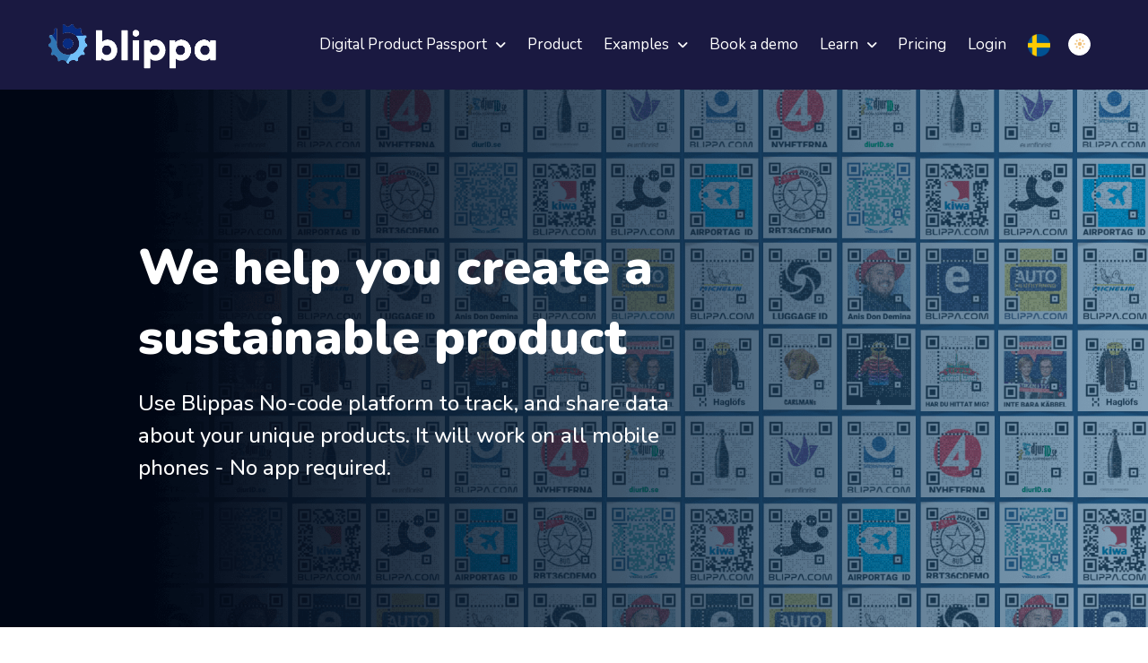

--- FILE ---
content_type: text/html; charset=UTF-8
request_url: https://blippa.com/product/
body_size: 15229
content:

<!DOCTYPE html>
<html lang="en-US">

<head>
	<meta charset="utf-8" />
	<meta http-equiv="X-UA-Compatible" content="IE=Edge">
	<meta name="viewport" content="width=device-width, initial-scale=1">
	<meta name="theme-color" content="#fff">
	<meta name="format-detection" content="telephone=no">
	<link rel="icon" href="https://blippa.com/wp-content/uploads/2023/11/cropped-Blippa-logo_new_transparent-copy-2.png">
	<meta name='robots' content='index, follow, max-image-preview:large, max-snippet:-1, max-video-preview:-1' />
<link rel="alternate" href="https://blippa.com/product/" hreflang="en" />
<link rel="alternate" href="https://blippa.com/sv/produkt/" hreflang="sv" />

	<!-- This site is optimized with the Yoast SEO plugin v26.4 - https://yoast.com/wordpress/plugins/seo/ -->
	<title>Product - Blippa</title>
	<meta name="description" content="Here are some demo samples from real cases.Behind every sticker you can find different functions for inspiration of what you can do. To try: If you are using a computer: point your phone camera towards the QR code on the screen If you are using a phone you can click on the image to get…" />
	<link rel="canonical" href="https://blippa.com/product/" />
	<meta property="og:locale" content="en_US" />
	<meta property="og:locale:alternate" content="sv_SE" />
	<meta property="og:type" content="article" />
	<meta property="og:title" content="Product - Blippa" />
	<meta property="og:description" content="Here are some demo samples from real cases.Behind every sticker you can find different functions for inspiration of what you can do. To try: If you are using a computer: point your phone camera towards the QR code on the screen If you are using a phone you can click on the image to get…" />
	<meta property="og:url" content="https://blippa.com/product/" />
	<meta property="og:site_name" content="Blippa" />
	<meta property="article:modified_time" content="2022-11-29T15:01:53+00:00" />
	<meta name="twitter:card" content="summary_large_image" />
	<script type="application/ld+json" class="yoast-schema-graph">{"@context":"https://schema.org","@graph":[{"@type":"WebPage","@id":"https://blippa.com/product/","url":"https://blippa.com/product/","name":"Product - Blippa","isPartOf":{"@id":"https://blippa.com/#website"},"datePublished":"2022-03-28T07:57:27+00:00","dateModified":"2022-11-29T15:01:53+00:00","description":"Here are some demo samples from real cases.Behind every sticker you can find different functions for inspiration of what you can do. To try: If you are using a computer: point your phone camera towards the QR code on the screen If you are using a phone you can click on the image to get…","breadcrumb":{"@id":"https://blippa.com/product/#breadcrumb"},"inLanguage":"en-US","potentialAction":[{"@type":"ReadAction","target":["https://blippa.com/product/"]}]},{"@type":"BreadcrumbList","@id":"https://blippa.com/product/#breadcrumb","itemListElement":[{"@type":"ListItem","position":1,"name":"Home","item":"https://blippa.com/"},{"@type":"ListItem","position":2,"name":"Product"}]},{"@type":"WebSite","@id":"https://blippa.com/#website","url":"https://blippa.com/","name":"Blippa","description":"Digital Product passports -DPP platform as a service","potentialAction":[{"@type":"SearchAction","target":{"@type":"EntryPoint","urlTemplate":"https://blippa.com/?s={search_term_string}"},"query-input":{"@type":"PropertyValueSpecification","valueRequired":true,"valueName":"search_term_string"}}],"inLanguage":"en-US"}]}</script>
	<!-- / Yoast SEO plugin. -->


<link rel='dns-prefetch' href='//stats.wp.com' />
<link rel='dns-prefetch' href='//kit.fontawesome.com' />
<link rel="alternate" title="oEmbed (JSON)" type="application/json+oembed" href="https://blippa.com/wp-json/oembed/1.0/embed?url=https%3A%2F%2Fblippa.com%2Fproduct%2F&#038;lang=en" />
<link rel="alternate" title="oEmbed (XML)" type="text/xml+oembed" href="https://blippa.com/wp-json/oembed/1.0/embed?url=https%3A%2F%2Fblippa.com%2Fproduct%2F&#038;format=xml&#038;lang=en" />
<style id='wp-img-auto-sizes-contain-inline-css' type='text/css'>
img:is([sizes=auto i],[sizes^="auto," i]){contain-intrinsic-size:3000px 1500px}
/*# sourceURL=wp-img-auto-sizes-contain-inline-css */
</style>
<link rel='stylesheet' id='style-css' href='https://blippa.com/wp-content/themes/blippa/style.css?ver=6.9' type='text/css' media='all' />
<link rel='stylesheet' id='wp-block-library-css' href='https://blippa.com/wp-includes/css/dist/block-library/style.min.css?ver=6.9' type='text/css' media='all' />
<style id='global-styles-inline-css' type='text/css'>
:root{--wp--preset--aspect-ratio--square: 1;--wp--preset--aspect-ratio--4-3: 4/3;--wp--preset--aspect-ratio--3-4: 3/4;--wp--preset--aspect-ratio--3-2: 3/2;--wp--preset--aspect-ratio--2-3: 2/3;--wp--preset--aspect-ratio--16-9: 16/9;--wp--preset--aspect-ratio--9-16: 9/16;--wp--preset--color--black: #000000;--wp--preset--color--cyan-bluish-gray: #abb8c3;--wp--preset--color--white: #ffffff;--wp--preset--color--pale-pink: #f78da7;--wp--preset--color--vivid-red: #cf2e2e;--wp--preset--color--luminous-vivid-orange: #ff6900;--wp--preset--color--luminous-vivid-amber: #fcb900;--wp--preset--color--light-green-cyan: #7bdcb5;--wp--preset--color--vivid-green-cyan: #00d084;--wp--preset--color--pale-cyan-blue: #8ed1fc;--wp--preset--color--vivid-cyan-blue: #0693e3;--wp--preset--color--vivid-purple: #9b51e0;--wp--preset--gradient--vivid-cyan-blue-to-vivid-purple: linear-gradient(135deg,rgb(6,147,227) 0%,rgb(155,81,224) 100%);--wp--preset--gradient--light-green-cyan-to-vivid-green-cyan: linear-gradient(135deg,rgb(122,220,180) 0%,rgb(0,208,130) 100%);--wp--preset--gradient--luminous-vivid-amber-to-luminous-vivid-orange: linear-gradient(135deg,rgb(252,185,0) 0%,rgb(255,105,0) 100%);--wp--preset--gradient--luminous-vivid-orange-to-vivid-red: linear-gradient(135deg,rgb(255,105,0) 0%,rgb(207,46,46) 100%);--wp--preset--gradient--very-light-gray-to-cyan-bluish-gray: linear-gradient(135deg,rgb(238,238,238) 0%,rgb(169,184,195) 100%);--wp--preset--gradient--cool-to-warm-spectrum: linear-gradient(135deg,rgb(74,234,220) 0%,rgb(151,120,209) 20%,rgb(207,42,186) 40%,rgb(238,44,130) 60%,rgb(251,105,98) 80%,rgb(254,248,76) 100%);--wp--preset--gradient--blush-light-purple: linear-gradient(135deg,rgb(255,206,236) 0%,rgb(152,150,240) 100%);--wp--preset--gradient--blush-bordeaux: linear-gradient(135deg,rgb(254,205,165) 0%,rgb(254,45,45) 50%,rgb(107,0,62) 100%);--wp--preset--gradient--luminous-dusk: linear-gradient(135deg,rgb(255,203,112) 0%,rgb(199,81,192) 50%,rgb(65,88,208) 100%);--wp--preset--gradient--pale-ocean: linear-gradient(135deg,rgb(255,245,203) 0%,rgb(182,227,212) 50%,rgb(51,167,181) 100%);--wp--preset--gradient--electric-grass: linear-gradient(135deg,rgb(202,248,128) 0%,rgb(113,206,126) 100%);--wp--preset--gradient--midnight: linear-gradient(135deg,rgb(2,3,129) 0%,rgb(40,116,252) 100%);--wp--preset--font-size--small: 13px;--wp--preset--font-size--medium: 20px;--wp--preset--font-size--large: 36px;--wp--preset--font-size--x-large: 42px;--wp--preset--spacing--20: 0.44rem;--wp--preset--spacing--30: 0.67rem;--wp--preset--spacing--40: 1rem;--wp--preset--spacing--50: 1.5rem;--wp--preset--spacing--60: 2.25rem;--wp--preset--spacing--70: 3.38rem;--wp--preset--spacing--80: 5.06rem;--wp--preset--shadow--natural: 6px 6px 9px rgba(0, 0, 0, 0.2);--wp--preset--shadow--deep: 12px 12px 50px rgba(0, 0, 0, 0.4);--wp--preset--shadow--sharp: 6px 6px 0px rgba(0, 0, 0, 0.2);--wp--preset--shadow--outlined: 6px 6px 0px -3px rgb(255, 255, 255), 6px 6px rgb(0, 0, 0);--wp--preset--shadow--crisp: 6px 6px 0px rgb(0, 0, 0);}:where(.is-layout-flex){gap: 0.5em;}:where(.is-layout-grid){gap: 0.5em;}body .is-layout-flex{display: flex;}.is-layout-flex{flex-wrap: wrap;align-items: center;}.is-layout-flex > :is(*, div){margin: 0;}body .is-layout-grid{display: grid;}.is-layout-grid > :is(*, div){margin: 0;}:where(.wp-block-columns.is-layout-flex){gap: 2em;}:where(.wp-block-columns.is-layout-grid){gap: 2em;}:where(.wp-block-post-template.is-layout-flex){gap: 1.25em;}:where(.wp-block-post-template.is-layout-grid){gap: 1.25em;}.has-black-color{color: var(--wp--preset--color--black) !important;}.has-cyan-bluish-gray-color{color: var(--wp--preset--color--cyan-bluish-gray) !important;}.has-white-color{color: var(--wp--preset--color--white) !important;}.has-pale-pink-color{color: var(--wp--preset--color--pale-pink) !important;}.has-vivid-red-color{color: var(--wp--preset--color--vivid-red) !important;}.has-luminous-vivid-orange-color{color: var(--wp--preset--color--luminous-vivid-orange) !important;}.has-luminous-vivid-amber-color{color: var(--wp--preset--color--luminous-vivid-amber) !important;}.has-light-green-cyan-color{color: var(--wp--preset--color--light-green-cyan) !important;}.has-vivid-green-cyan-color{color: var(--wp--preset--color--vivid-green-cyan) !important;}.has-pale-cyan-blue-color{color: var(--wp--preset--color--pale-cyan-blue) !important;}.has-vivid-cyan-blue-color{color: var(--wp--preset--color--vivid-cyan-blue) !important;}.has-vivid-purple-color{color: var(--wp--preset--color--vivid-purple) !important;}.has-black-background-color{background-color: var(--wp--preset--color--black) !important;}.has-cyan-bluish-gray-background-color{background-color: var(--wp--preset--color--cyan-bluish-gray) !important;}.has-white-background-color{background-color: var(--wp--preset--color--white) !important;}.has-pale-pink-background-color{background-color: var(--wp--preset--color--pale-pink) !important;}.has-vivid-red-background-color{background-color: var(--wp--preset--color--vivid-red) !important;}.has-luminous-vivid-orange-background-color{background-color: var(--wp--preset--color--luminous-vivid-orange) !important;}.has-luminous-vivid-amber-background-color{background-color: var(--wp--preset--color--luminous-vivid-amber) !important;}.has-light-green-cyan-background-color{background-color: var(--wp--preset--color--light-green-cyan) !important;}.has-vivid-green-cyan-background-color{background-color: var(--wp--preset--color--vivid-green-cyan) !important;}.has-pale-cyan-blue-background-color{background-color: var(--wp--preset--color--pale-cyan-blue) !important;}.has-vivid-cyan-blue-background-color{background-color: var(--wp--preset--color--vivid-cyan-blue) !important;}.has-vivid-purple-background-color{background-color: var(--wp--preset--color--vivid-purple) !important;}.has-black-border-color{border-color: var(--wp--preset--color--black) !important;}.has-cyan-bluish-gray-border-color{border-color: var(--wp--preset--color--cyan-bluish-gray) !important;}.has-white-border-color{border-color: var(--wp--preset--color--white) !important;}.has-pale-pink-border-color{border-color: var(--wp--preset--color--pale-pink) !important;}.has-vivid-red-border-color{border-color: var(--wp--preset--color--vivid-red) !important;}.has-luminous-vivid-orange-border-color{border-color: var(--wp--preset--color--luminous-vivid-orange) !important;}.has-luminous-vivid-amber-border-color{border-color: var(--wp--preset--color--luminous-vivid-amber) !important;}.has-light-green-cyan-border-color{border-color: var(--wp--preset--color--light-green-cyan) !important;}.has-vivid-green-cyan-border-color{border-color: var(--wp--preset--color--vivid-green-cyan) !important;}.has-pale-cyan-blue-border-color{border-color: var(--wp--preset--color--pale-cyan-blue) !important;}.has-vivid-cyan-blue-border-color{border-color: var(--wp--preset--color--vivid-cyan-blue) !important;}.has-vivid-purple-border-color{border-color: var(--wp--preset--color--vivid-purple) !important;}.has-vivid-cyan-blue-to-vivid-purple-gradient-background{background: var(--wp--preset--gradient--vivid-cyan-blue-to-vivid-purple) !important;}.has-light-green-cyan-to-vivid-green-cyan-gradient-background{background: var(--wp--preset--gradient--light-green-cyan-to-vivid-green-cyan) !important;}.has-luminous-vivid-amber-to-luminous-vivid-orange-gradient-background{background: var(--wp--preset--gradient--luminous-vivid-amber-to-luminous-vivid-orange) !important;}.has-luminous-vivid-orange-to-vivid-red-gradient-background{background: var(--wp--preset--gradient--luminous-vivid-orange-to-vivid-red) !important;}.has-very-light-gray-to-cyan-bluish-gray-gradient-background{background: var(--wp--preset--gradient--very-light-gray-to-cyan-bluish-gray) !important;}.has-cool-to-warm-spectrum-gradient-background{background: var(--wp--preset--gradient--cool-to-warm-spectrum) !important;}.has-blush-light-purple-gradient-background{background: var(--wp--preset--gradient--blush-light-purple) !important;}.has-blush-bordeaux-gradient-background{background: var(--wp--preset--gradient--blush-bordeaux) !important;}.has-luminous-dusk-gradient-background{background: var(--wp--preset--gradient--luminous-dusk) !important;}.has-pale-ocean-gradient-background{background: var(--wp--preset--gradient--pale-ocean) !important;}.has-electric-grass-gradient-background{background: var(--wp--preset--gradient--electric-grass) !important;}.has-midnight-gradient-background{background: var(--wp--preset--gradient--midnight) !important;}.has-small-font-size{font-size: var(--wp--preset--font-size--small) !important;}.has-medium-font-size{font-size: var(--wp--preset--font-size--medium) !important;}.has-large-font-size{font-size: var(--wp--preset--font-size--large) !important;}.has-x-large-font-size{font-size: var(--wp--preset--font-size--x-large) !important;}
/*# sourceURL=global-styles-inline-css */
</style>

<style id='classic-theme-styles-inline-css' type='text/css'>
/*! This file is auto-generated */
.wp-block-button__link{color:#fff;background-color:#32373c;border-radius:9999px;box-shadow:none;text-decoration:none;padding:calc(.667em + 2px) calc(1.333em + 2px);font-size:1.125em}.wp-block-file__button{background:#32373c;color:#fff;text-decoration:none}
/*# sourceURL=/wp-includes/css/classic-themes.min.css */
</style>
<link rel='stylesheet' id='contact-form-7-css' href='https://blippa.com/wp-content/plugins/contact-form-7/includes/css/styles.css?ver=6.1.3' type='text/css' media='all' />
<link rel='stylesheet' id='style-bootstrap-css' href='https://blippa.com/wp-content/themes/blippa/css/bootstrap.min.css?ver=6.9' type='text/css' media='all' />
<link rel='stylesheet' id='style-owl-css' href='https://blippa.com/wp-content/themes/blippa/css/owl.carousel.min.css?ver=6.9' type='text/css' media='all' />
<link rel='stylesheet' id='style-owl-default-css' href='https://blippa.com/wp-content/themes/blippa/css/owl.theme.default.min.css?ver=6.9' type='text/css' media='all' />
<link rel='stylesheet' id='style-blippa-css' href='https://blippa.com/wp-content/themes/blippa/css/style.css?ver=6.9' type='text/css' media='all' />
<script type="text/javascript" src="https://blippa.com/wp-includes/js/jquery/jquery.min.js?ver=3.7.1" id="jquery-core-js"></script>
<script type="text/javascript" src="https://blippa.com/wp-includes/js/jquery/jquery-migrate.min.js?ver=3.4.1" id="jquery-migrate-js"></script>
<link rel="https://api.w.org/" href="https://blippa.com/wp-json/" /><link rel="alternate" title="JSON" type="application/json" href="https://blippa.com/wp-json/wp/v2/pages/20" /><link rel="EditURI" type="application/rsd+xml" title="RSD" href="https://blippa.com/xmlrpc.php?rsd" />
<link rel='shortlink' href='https://blippa.com/?p=20' />
	<style>img#wpstats{display:none}</style>
		<style>
    :root {
    --body_background: #ffffff;
    --body_text_color: #000000;
    --header_background: #1a1941;
    --header_menu_color: #ffffff;
    --header_submenu_background: #1a1941;
    --header_submenu_text: #000000;
    --footer_background: #1a1941;
    --footer_text_color: #ffffff;
    --section_background: #d6dfed;
    --section_text_color: #262626;

    --progress_bar_first_color: #ffffff;
    --progress_bar_second_color: #000000;
    --progress_bar_heading_color: #000000;
    --progress_bar_insider_color: #ffffff;

    --logo_size_header: 200;
    --logo_size_header_mobile: 160;
    --logo_size_footer: 60;
    --logo_size_footer_mobile: 50;

    --default_button_1_color_1: #0d2880;
    --default_button_1_color_2: #0d2880;
    --default_button_1_text_color: #ffffff;
    --default_button_1_color_1_hover: #0d2880;
    --default_button_1_color_2_hover: #0d2880;
    --default_button_1_text_color_hover: #ffffff;

    }
    </style><link rel="icon" href="https://blippa.com/wp-content/uploads/2023/11/cropped-Blippa-logo_new_transparent-copy-2-32x32.png" sizes="32x32" />
<link rel="icon" href="https://blippa.com/wp-content/uploads/2023/11/cropped-Blippa-logo_new_transparent-copy-2-192x192.png" sizes="192x192" />
<link rel="apple-touch-icon" href="https://blippa.com/wp-content/uploads/2023/11/cropped-Blippa-logo_new_transparent-copy-2-180x180.png" />
<meta name="msapplication-TileImage" content="https://blippa.com/wp-content/uploads/2023/11/cropped-Blippa-logo_new_transparent-copy-2-270x270.png" />
		<style type="text/css" id="wp-custom-css">
			.sd-social-icon-text .sd-content ul li a.sd-button, .sd-social-icon-text .sd-content ul li a.sd-button span {
	font-size: 13px !important;
}		</style>
		<noscript><style id="rocket-lazyload-nojs-css">.rll-youtube-player, [data-lazy-src]{display:none !important;}</style></noscript>	<meta name="keywords" content="digital product passport, blippa, product cloud, traceability, dpp platform">
	<link rel="preconnect" href="https://fonts.googleapis.com">
	<link rel="preconnect" href="https://fonts.gstatic.com" crossorigin>
	<link href="https://fonts.googleapis.com/css2?family=Nunito:wght@200;300;400;500;600;700;800;900&display=swap"
		rel="stylesheet">
	<script src="https://kit.fontawesome.com/30d9006855.js" crossorigin="anonymous"></script>
</head>
<!-- Begin Body -->

<body class="wp-singular page-template page-template-product page-template-product-php page page-id-20 wp-theme-blippa">
		<header class="header-module--customNav--1AVW1 navbar sticky-top navbar-expand-xl"
		style="z-index:11">
		<div class="col-12 col-xl-3 d-flex d-xl-block navbar-brand-container">
			<a class="false navbar-brand header-logo" href="https://blippa.com">
						<img src="data:image/svg+xml,%3Csvg%20xmlns='http://www.w3.org/2000/svg'%20viewBox='0%200%200%200'%3E%3C/svg%3E" alt="Blippa" data-lazy-src="https://blippa.com/wp-content/uploads/2024/07/Blippa-full-logo-white-text-1.png"><noscript><img src="https://blippa.com/wp-content/uploads/2024/07/Blippa-full-logo-white-text-1.png" alt="Blippa"></noscript>
					</a>
			<div class="menu-right-sec">
				<a class="mobile-theme-swithcer theme-swticher d-xl-none" href="javascript:void(0);" role="button" aria-label="Switch theme" aria-pressed="false">
					<span class="light-icon">
						<svg class="SVGInline-svg SVGInline--cleaned-svg SVG-svg LightModeIcon-svg SVG--color-svg"
							style="width: 12px;height: 12px;" viewBox="0 0 16 16" xmlns="http://www.w3.org/2000/svg">
							<path
								d="M3.828 5.243L2.343 3.757a1 1 0 011.414-1.414l1.486 1.485a5.027 5.027 0 00-1.415 1.415zM7 3.1V1a1 1 0 112 0v2.1a5.023 5.023 0 00-2 0zm3.757.728l1.486-1.485a1 1 0 111.414 1.414l-1.485 1.486a5.027 5.027 0 00-1.415-1.415zM12.9 7H15a1 1 0 010 2h-2.1a5.023 5.023 0 000-2zm-.728 3.757l1.485 1.486a1 1 0 11-1.414 1.414l-1.486-1.485a5.027 5.027 0 001.415-1.415zM9 12.9V15a1 1 0 01-2 0v-2.1a5.023 5.023 0 002 0zm-3.757-.728l-1.486 1.485a1 1 0 01-1.414-1.414l1.485-1.486a5.027 5.027 0 001.415 1.415zM3.1 9H1a1 1 0 110-2h2.1a5.023 5.023 0 000 2zM8 11a3 3 0 110-6 3 3 0 010 6z"
								fill-rule="evenodd"></path>
						</svg>
					</span>
					<span class="dark-icon">
						<svg class="SVGInline-svg SVGInline--cleaned-svg SVG-svg DarkModeIcon-svg SVG--color-svg"
							style="width: 12px;height: 12px;" viewBox="0 0 17 16" xmlns="http://www.w3.org/2000/svg">
							<path
								d="M7.914 0a6.874 6.874 0 00-1.26 3.972c0 3.875 3.213 7.017 7.178 7.017.943 0 1.843-.178 2.668-.5C15.423 13.688 12.34 16 8.704 16 4.174 16 .5 12.41.5 7.982.5 3.814 3.754.389 7.914 0z"
								fill-rule="evenodd"></path>
						</svg>
					</span>
				</a>
				<a href="javascript:void(0);" class="open-menu d-xl-none" role="button" aria-label="Open menu" aria-expanded="false">
					<svg width="24px" height="16px" viewBox="0 0 24 16" version="1.1" xmlns="http://www.w3.org/2000/svg"
						xmlns:xlink="http://www.w3.org/1999/xlink">
						<!-- Generator: Sketch 40.2 (33826) - http://www.bohemiancoding.com/sketch -->
						<title>Menu.icon@3x</title>
						<desc>Created with Sketch.</desc>
						<defs></defs>
						<g id="Forsiden" stroke="none" stroke-width="1" fill="none" fill-rule="evenodd">
							<g id="Index-desktop" transform="translate(-1374.000000, -48.000000)"
								class="mobile-menu-btn">
								<g id="Menu.icon" transform="translate(1374.000000, 48.000000)">
									<rect id="Rectangle-73" x="0" y="0" width="24" height="2"></rect>
									<rect id="Rectangle-73-Copy" x="0" y="6.88461538" width="24" height="2"></rect>
									<rect id="Rectangle-73-Copy-2" x="0" y="13.7692308" width="24" height="2"></rect>
								</g>
							</g>
						</g>
					</svg>
				</a>
			</div>
		</div>

		<nav class="header-menu-sec" role="navigation" aria-label="Primary Navigation">
			<div class="close-btn-section">
				<a href="javascript:void(0);" class="close-btn" role="button" aria-label="Close menu" aria-expanded="true">
					<svg width="22px" height="22px" viewBox="0 0 22 22" version="1.1" xmlns="http://www.w3.org/2000/svg"
						xmlns:xlink="http://www.w3.org/1999/xlink">
						<!-- Generator: Sketch 40.2 (33826) - http://www.bohemiancoding.com/sketch -->
						<title>Menu-close-default@3x</title>
						<desc>Created with Sketch.</desc>
						<defs></defs>
						<g id="Hoverstates" stroke="none" stroke-width="1" fill="none" fill-rule="evenodd">
							<g id="Desktop-HD" transform="translate(-289.000000, -3365.000000)" class="close-svg">
								<g id="Menu-close-default" transform="translate(289.000000, 3365.000000)">
									<rect id="Rectangle-73-Copy"
										transform="translate(10.606602, 10.606602) rotate(45.000000) translate(-10.606602, -10.606602) "
										x="-3.39339828" y="9.60660172" width="28" height="2"></rect>
									<rect id="Rectangle-73-Copy"
										transform="translate(10.606602, 10.606602) scale(-1, 1) rotate(45.000000) translate(-10.606602, -10.606602) "
										x="-3.39339828" y="9.60660172" width="28" height="2"></rect>
								</g>
							</g>
						</g>
					</svg>
				</a>
			</div>
						<div class="collapse navbar-collapse" id="navbarNav">
				<ul class="navbar-nav nav-fill w-100 mt-3 mt-lg-0">
					<li class="nav-item has-dropdown" id="menu-25">
								<a class="nav-link" href="javascript:void(0);" role="button" aria-haspopup="true" aria-expanded="false">
									Digital Product Passport <i class="fas fa-angle-down"></i>
									<span class="sub-arrow plus">+</span>
									<span class="sub-arrow minus">-</span>
								</a>
								<ul class="submenu"><li><a href="https://blippa.com/discover/fashion/">Apparel</a></li><li><a href="https://blippa.com/discover/electronics/">Electronics</a></li><li><a href="https://blippa.com/discover/wine-beverages/">Wine</a></li><li><a href="https://blippa.com/discover/tyres/">Tyres</a></li><li><a href="https://blippa.com/dpp-link-standards/">DPP Link Standards</a></li><li><a href="https://blippa.com/why-should-i-care-about-digital-product-passport/">Why should I care about Digital Product Passport?</a></li><li><a href="https://blippa.com/benefits-of-a-digital-product-passport/">Benefits of a Digital Product Passport</a></li><li><a href="https://blippa.com/prioritize-these-features-when-implementing-a-digital-product-passport/">Prioritize these features when implementing a Digital Product Passport</a></li></ul>
							</li><li class="nav-item" id="menu-24"><a class="nav-link" href="https://blippa.com/product/">Product</a></li><li class="nav-item" id="menu-5140"><a class="nav-link" href="https://blippa.com/discover/">Examples</a></li><li class="nav-item has-dropdown" id="menu-26">
								<a class="nav-link" href="javascript:void(0);" role="button" aria-haspopup="true" aria-expanded="false">
									Examples <i class="fas fa-angle-down"></i>
									<span class="sub-arrow plus">+</span>
									<span class="sub-arrow minus">-</span>
								</a>
								<ul class="submenu"><li><a href="https://blippa.com/discover/">Explore all</a></li><li><a href="https://blippa.com/discover/inspection/">Inspection</a></li><li><a href="https://blippa.com/discover/fashion/">Apparel</a></li><li><a href="https://blippa.com/discover/boats/">Boats</a></li><li><a href="https://blippa.com/discover/logistics/">Logistics</a></li><li><a href="https://blippa.com/discover/cars/">Cars</a></li><li><a href="https://blippa.com/discover/travel/">Travel</a></li><li><a href="https://blippa.com/discover/furniture/">Furniture</a></li><li><a href="https://blippa.com/discover/e-mobility/">E-mobility</a></li><li><a href="https://blippa.com/discover/real-estate/">Real-estate</a></li><li><a href="https://blippa.com/discover/military/">Military</a></li><li><a href="https://blippa.com/discover/bikes/">Bikes</a></li><li><a href="https://blippa.com/discover/clubs/">Clubs</a></li><li><a href="https://blippa.com/discover/inventory/">Inventory</a></li><li><a href="https://blippa.com/discover/iot/">IOT</a></li><li><a href="https://blippa.com/discover/rental-equipment/">Rental equipment</a></li><li><a href="https://blippa.com/discover/security/">Security</a></li></ul>
							</li><li class="nav-item" id="menu-4123"><a class="nav-link" href="https://blippa.com/book-product-demo/">Book a demo</a></li><li class="nav-item has-dropdown" id="menu-39">
								<a class="nav-link" href="javascript:void(0);" role="button" aria-haspopup="true" aria-expanded="false">
									Learn <i class="fas fa-angle-down"></i>
									<span class="sub-arrow plus">+</span>
									<span class="sub-arrow minus">-</span>
								</a>
								<ul class="submenu"><li><a href="https://blippa.com/news/">News</a></li><li><a href="#">Template Library</a></li><li><a href="https://blippa.com/support/">Support</a></li><li><a href="https://blippa.com/documentation/">API Documentation</a></li><li><a href="https://blippa.com/tutorials/">Tutorials</a></li></ul>
							</li><li class="nav-item" id="menu-5785"><a class="nav-link" href="https://blippa.com/pricing/">Pricing</a></li><li class="nav-item" id="menu-46"><a class="nav-link" href="https://blippa.com/labelsadmin">Login</a></li><li class="nav-item"><a class="nav-link" href="https://blippa.com/sv/produkt/"><img src="data:image/svg+xml,%3Csvg%20xmlns='http://www.w3.org/2000/svg'%20viewBox='0%200%2025%200'%3E%3C/svg%3E" width="25px" alt="nav" data-lazy-src="https://blippa.com/wp-content/themes/blippa/img/sv.png"><noscript><img src="https://blippa.com/wp-content/themes/blippa/img/sv.png" width="25px" alt="nav"></noscript></a></li><li class="nav-item">
						<a class="nav-link theme-swticher" href="javascript:void(0);" role="button" aria-label="Switch theme" aria-pressed="false">
							<span class="light-icon">
								<svg class="SVGInline-svg SVGInline--cleaned-svg SVG-svg LightModeIcon-svg SVG--color-svg" style="width: 12px;height: 12px;" viewBox="0 0 16 16" xmlns="http://www.w3.org/2000/svg"><path d="M3.828 5.243L2.343 3.757a1 1 0 011.414-1.414l1.486 1.485a5.027 5.027 0 00-1.415 1.415zM7 3.1V1a1 1 0 112 0v2.1a5.023 5.023 0 00-2 0zm3.757.728l1.486-1.485a1 1 0 111.414 1.414l-1.485 1.486a5.027 5.027 0 00-1.415-1.415zM12.9 7H15a1 1 0 010 2h-2.1a5.023 5.023 0 000-2zm-.728 3.757l1.485 1.486a1 1 0 11-1.414 1.414l-1.486-1.485a5.027 5.027 0 001.415-1.415zM9 12.9V15a1 1 0 01-2 0v-2.1a5.023 5.023 0 002 0zm-3.757-.728l-1.486 1.485a1 1 0 01-1.414-1.414l1.485-1.486a5.027 5.027 0 001.415 1.415zM3.1 9H1a1 1 0 110-2h2.1a5.023 5.023 0 000 2zM8 11a3 3 0 110-6 3 3 0 010 6z" fill-rule="evenodd"></path></svg>
							</span>
							<span class="dark-icon">
								<svg class="SVGInline-svg SVGInline--cleaned-svg SVG-svg DarkModeIcon-svg SVG--color-svg" style="width: 12px;height: 12px;" viewBox="0 0 17 16" xmlns="http://www.w3.org/2000/svg"><path d="M7.914 0a6.874 6.874 0 00-1.26 3.972c0 3.875 3.213 7.017 7.178 7.017.943 0 1.843-.178 2.668-.5C15.423 13.688 12.34 16 8.704 16 4.174 16 .5 12.41.5 7.982.5 3.814 3.754.389 7.914 0z" fill-rule="evenodd"></path></svg>
							</span>
							</a>
						</li>				</ul>
			</div>
		</nav>
	</header>
	<div class="main-section">
    <div data-bg="https://blippa.com/wp-content/uploads/2022/05/backsplash-dark-qr-min-1.png" class="page-banner partner-banner section-padding-2 bg-cust rocket-lazyload" style="">

        <div class="partner-banner-inner">

            <div class="partner-content">

                <h1>We help you create a sustainable product</h1>

                <div class="desc-text">Use Blippas No-code platform to track, and share data about your unique products. It will work on all mobile phones - No app required.</div>
                

            </div>

        </div>  

    </div>

        

<div class="page-content mt-0">

    <div class="product-wrapper section-padding-2">

        <div class="container">

            <h2 class="d-flex align-items-center justify-content-center top-heading h2-text product-main-heading">

                    <img src="data:image/svg+xml,%3Csvg%20xmlns='http://www.w3.org/2000/svg'%20viewBox='0%200%200%200'%3E%3C/svg%3E" alt="heading" data-lazy-src=""><noscript><img src="[data-uri]" alt="heading"></noscript>

                    No-Code Platform

                </h2><div class="product-sec"><div class="row">

                            <div class="col-lg-6 col-12 text-center text-md-left pe-0">

                                <div class="product-media has-video text-center text-lg-right" id="product-img-2"><img src="data:image/svg+xml,%3Csvg%20xmlns='http://www.w3.org/2000/svg'%20viewBox='0%200%200%200'%3E%3C/svg%3E" alt="Objects" data-lazy-src="https://blippa.com/wp-content/uploads/2022/04/Rimova-Object.png"><noscript><img src="https://blippa.com/wp-content/uploads/2022/04/Rimova-Object.png" alt="Objects"></noscript></div>

                            </div>

                            <div class="col-lg-6 col-12 text-md-left ps-0 pt-3 pt-lg-0">

                                <div class="product-content text-lg-left product-desc-pl">

                                    <h2 class="h2-text-2">Objects</h2>

                                    <div class="product-desc text8-lg">

                                    <p>With a background from building some of the groundbreaking massively popular CMS systems like EPiServer that launched on the web in early 2000. The Blippa team set out on a new quest building a system that starts with a unique object instead.</p>
<p>An object can be whatever you want. A boat 🚤, car 🚗, heat pump⛽, pool unit🚰, fire truck 🚒, ticket🎟️, clothing👚, handbag 👜, elevator 🛗, fire extinguisher 🧯, apartment 🏢, container yes you see… basically anything. Even a dog 🐶 or a cat 🐱 or a child 👦🏻.</p>
<p>Or even a suitcase 🧳.</p>
<p>We have built a platform for a scalable sustainable future with the management of billions of objects, so now Blippa is turning the world upside down with a new twist.</p>


                                    </div>

                                </div>

                            </div>						

                        </div><div class="row">

                            <div class="col-lg-6 col-12 text-md-left order-lg-1 order-2 pe-0 pt-3 pt-lg-0">

                                <div class="product-content text-lg-left product-desc-pr">

                                    <h2 class="h2-text-2">Functions</h2>

                                    <div class="product-desc text8-lg">

                                    <p>With Blippa&#8217;s No-code and user-friendly approach you can quickly create just about anything from our pre-built functions. But our creativity does not stop here. We even let you bundle them and share your functions with other users from other accounts. Imagine what you can do if you can seamlessly interact with suppliers, partners, and customers within the same application.</p>


                                    </div>

                                </div>

                            </div>

                            <div class="col-lg-6 col-12 text-center text-md-left order-1 ps-0">

                                <div class="product-media has-video text-center text-lg-right" id="product-img-1"><img src="data:image/svg+xml,%3Csvg%20xmlns='http://www.w3.org/2000/svg'%20viewBox='0%200%200%200'%3E%3C/svg%3E" alt="Functions" data-lazy-src="https://blippa.com/wp-content/uploads/2022/04/Functions-Blippa.png"><noscript><img src="https://blippa.com/wp-content/uploads/2022/04/Functions-Blippa.png" alt="Functions"></noscript></div>

                            </div>

                        </div><div class="row">

                            <div class="col-lg-6 col-12 text-center text-md-left pe-0">

                                <div class="product-media has-video text-center text-lg-right" id="product-img-2"><img src="data:image/svg+xml,%3Csvg%20xmlns='http://www.w3.org/2000/svg'%20viewBox='0%200%200%200'%3E%3C/svg%3E" alt="Design editor" data-lazy-src="https://blippa.com/wp-content/uploads/2022/04/Design-editor-preview-Blippa.png"><noscript><img src="https://blippa.com/wp-content/uploads/2022/04/Design-editor-preview-Blippa.png" alt="Design editor"></noscript></div>

                            </div>

                            <div class="col-lg-6 col-12 text-md-left ps-0 pt-3 pt-lg-0">

                                <div class="product-content text-lg-left product-desc-pl">

                                    <h2 class="h2-text-2">Design editor</h2>

                                    <div class="product-desc text8-lg">

                                    <p>Create high quality QR pages in minutes with our No-code editor. Release live instantly.</p>


                                    </div>

                                </div>

                            </div>						

                        </div><div class="row">

                            <div class="col-lg-6 col-12 text-md-left order-lg-1 order-2 pe-0 pt-3 pt-lg-0">

                                <div class="product-content text-lg-left product-desc-pr">

                                    <h2 class="h2-text-2">QR editor</h2>

                                    <div class="product-desc text8-lg">

                                    <p>Create unique QR codes with our advanced editor with preview.</p>


                                    </div>

                                </div>

                            </div>

                            <div class="col-lg-6 col-12 text-center text-md-left order-1 ps-0">

                                <div class="product-media has-video text-center text-lg-right" id="product-img-1"><img src="data:image/svg+xml,%3Csvg%20xmlns='http://www.w3.org/2000/svg'%20viewBox='0%200%200%200'%3E%3C/svg%3E" alt="QR editor" data-lazy-src="https://blippa.com/wp-content/uploads/2022/04/QR-editor-preview-Blippa.png"><noscript><img src="https://blippa.com/wp-content/uploads/2022/04/QR-editor-preview-Blippa.png" alt="QR editor"></noscript></div>

                            </div>

                        </div></div>
	

        </div>

    </div>

    <div class="product-wrapper-2 section-padding-2 bg-cust">

        <div class="container ps-0 pe-0">

            <h2 class="d-flex align-items-center justify-content-center top-heading h2-text product-main-heading">

                <img src="data:image/svg+xml,%3Csvg%20xmlns='http://www.w3.org/2000/svg'%20viewBox='0%200%200%200'%3E%3C/svg%3E" alt="heading" data-lazy-src=""><noscript><img src="[data-uri]" alt="heading"></noscript>

                Cloud Editor + Built-In Hosting

            </h2><div class="product-feature"><div class="row">

                        <div class="col-12 col-lg-8">

                            <div id="product-carousel-1" class="carousel slide carousel-fade" data-bs-ride="carousel" data-bs-interval="false">

                                <div class="carousel-inner"><div class="carousel-item showcase-carousel-item active"><img src="data:image/svg+xml,%3Csvg%20xmlns='http://www.w3.org/2000/svg'%20viewBox='0%200%200%200'%3E%3C/svg%3E" alt="Fully-Featured No-code Editor" data-lazy-src="https://blippa.com/wp-content/uploads/2022/04/blippa_editor.png"><noscript><img src="https://blippa.com/wp-content/uploads/2022/04/blippa_editor.png" alt="Fully-Featured No-code Editor"></noscript><div class="d-none d-md-block caption-text"><p>Cloud-based No-code editor includes all functionality to take your project from start to finish.</p>
</div></div><div class="carousel-item showcase-carousel-item"><img src="data:image/svg+xml,%3Csvg%20xmlns='http://www.w3.org/2000/svg'%20viewBox='0%200%200%200'%3E%3C/svg%3E" alt="Templates" data-lazy-src="https://blippa.com/wp-content/uploads/2022/04/blippa_editor.png"><noscript><img src="https://blippa.com/wp-content/uploads/2022/04/blippa_editor.png" alt="Templates"></noscript><div class="d-none d-md-block caption-text"><p>Choose from a growing library of sample templates to quickly get started with your Blippa project.</p>
</div></div><div class="carousel-item showcase-carousel-item"><img src="data:image/svg+xml,%3Csvg%20xmlns='http://www.w3.org/2000/svg'%20viewBox='0%200%200%200'%3E%3C/svg%3E" alt="Staging environment" data-lazy-src="https://blippa.com/wp-content/uploads/2022/04/Staging-Blippa.png"><noscript><img src="https://blippa.com/wp-content/uploads/2022/04/Staging-Blippa.png" alt="Staging environment"></noscript><div class="d-none d-md-block caption-text"><p>Debug your code in real-time in our staging environment.</p>
</div></div><div class="carousel-item showcase-carousel-item"><img src="data:image/svg+xml,%3Csvg%20xmlns='http://www.w3.org/2000/svg'%20viewBox='0%200%200%200'%3E%3C/svg%3E" alt="Label production included" data-lazy-src="https://blippa.com/wp-content/uploads/2022/04/Labels-Blippa.png"><noscript><img src="https://blippa.com/wp-content/uploads/2022/04/Labels-Blippa.png" alt="Label production included"></noscript><div class="d-none d-md-block caption-text"><p>Blippa offers a built-in label editor. Providing a production system with price estimates delivered instantly.</p>
</div></div><div class="carousel-item showcase-carousel-item"><img src="data:image/svg+xml,%3Csvg%20xmlns='http://www.w3.org/2000/svg'%20viewBox='0%200%200%200'%3E%3C/svg%3E" alt="Email & Text/SMS built in" data-lazy-src="https://blippa.com/wp-content/uploads/2022/04/Text-Messaging-and-Email-e1649236546365.webp"><noscript><img src="https://blippa.com/wp-content/uploads/2022/04/Text-Messaging-and-Email-e1649236546365.webp" alt="Email & Text/SMS built in"></noscript><div class="d-none d-md-block caption-text"><p>Easily build automation with email and SMS/Text notifications already built into the platform.</p>
</div></div></div>

                            </div>

                        </div>

                        <div class="col-12 col-lg-4 position-relative">

                            <div class="product-slider-features">

                                <h2 class="h2-text-2">Create</h2><ul><li class="text8-lg font8-bold active" data-bs-target="#product-carousel-1" data-bs-slide-to="0">

                                            <span class="feature-circle"></span>

                                            <a class="text8-md" href="" role="button">Fully-Featured No-code Editor</a>

                                        </li><li class="text8-lg font8-bold" data-bs-target="#product-carousel-1" data-bs-slide-to="1">

                                            <span class="feature-circle"></span>

                                            <a class="text8-md" href="" role="button">Templates</a>

                                        </li><li class="text8-lg font8-bold" data-bs-target="#product-carousel-1" data-bs-slide-to="2">

                                            <span class="feature-circle"></span>

                                            <a class="text8-md" href="" role="button">Staging environment</a>

                                        </li><li class="text8-lg font8-bold" data-bs-target="#product-carousel-1" data-bs-slide-to="3">

                                            <span class="feature-circle"></span>

                                            <a class="text8-md" href="" role="button">Label production included</a>

                                        </li><li class="text8-lg font8-bold" data-bs-target="#product-carousel-1" data-bs-slide-to="4">

                                            <span class="feature-circle"></span>

                                            <a class="text8-md" href="" role="button">Email & Text/SMS built in</a>

                                        </li></ul></div>        

                        </div>

                    </div><div class="row">

                        <div class="col-12 col-lg-8">

                            <div id="product-carousel-2" class="carousel slide carousel-fade" data-bs-ride="carousel" data-bs-interval="false">

                                <div class="carousel-inner"><div class="carousel-item showcase-carousel-item active"><img src="data:image/svg+xml,%3Csvg%20xmlns='http://www.w3.org/2000/svg'%20viewBox='0%200%200%200'%3E%3C/svg%3E" alt="Version Control - timestamp" data-lazy-src="https://blippa.com/wp-content/uploads/2022/04/change-history-blippa.png"><noscript><img src="https://blippa.com/wp-content/uploads/2022/04/change-history-blippa.png" alt="Version Control - timestamp"></noscript><div class="d-none d-md-block caption-text"><p>Allows multiple people to work on the same project simultaneously, resolve conflicts in real-time.</p>
</div></div><div class="carousel-item showcase-carousel-item"><img src="data:image/svg+xml,%3Csvg%20xmlns='http://www.w3.org/2000/svg'%20viewBox='0%200%200%200'%3E%3C/svg%3E" alt="User Management" data-lazy-src="https://blippa.com/wp-content/uploads/2022/04/users-blippa.png"><noscript><img src="https://blippa.com/wp-content/uploads/2022/04/users-blippa.png" alt="User Management"></noscript><div class="d-none d-md-block caption-text"><p>Invite unlimited members to join your workspace, manage user roles and permissions, and stay up to date with their changes as you work.</p>
</div></div><div class="carousel-item showcase-carousel-item"><img src="data:image/svg+xml,%3Csvg%20xmlns='http://www.w3.org/2000/svg'%20viewBox='0%200%200%200'%3E%3C/svg%3E" alt="Change History" data-lazy-src="https://blippa.com/wp-content/uploads/2022/04/change-history-blippa.png"><noscript><img src="https://blippa.com/wp-content/uploads/2022/04/change-history-blippa.png" alt="Change History"></noscript><div class="d-none d-md-block caption-text"><p>Compare commits over time with a full diff view and current client status.</p>
</div></div><div class="carousel-item showcase-carousel-item"><img src="data:image/svg+xml,%3Csvg%20xmlns='http://www.w3.org/2000/svg'%20viewBox='0%200%200%200'%3E%3C/svg%3E" alt="Role managment" data-lazy-src="https://blippa.com/wp-content/uploads/2022/04/Roles-managment-Blippa.png"><noscript><img src="https://blippa.com/wp-content/uploads/2022/04/Roles-managment-Blippa.png" alt="Role managment"></noscript><div class="d-none d-md-block caption-text"><p>Handle roles of the account individually down to a single object.</p>
</div></div></div>

                            </div>

                        </div>

                        <div class="col-12 col-lg-4 position-relative">

                            <div class="product-slider-features">

                                <h2 class="h2-text-2">Collaborate</h2><ul><li class="text8-lg font8-bold active" data-bs-target="#product-carousel-2" data-bs-slide-to="0">

                                            <span class="feature-circle"></span>

                                            <a class="text8-md" href="" role="button">Version Control - timestamp</a>

                                        </li><li class="text8-lg font8-bold" data-bs-target="#product-carousel-2" data-bs-slide-to="1">

                                            <span class="feature-circle"></span>

                                            <a class="text8-md" href="" role="button">User Management</a>

                                        </li><li class="text8-lg font8-bold" data-bs-target="#product-carousel-2" data-bs-slide-to="2">

                                            <span class="feature-circle"></span>

                                            <a class="text8-md" href="" role="button">Change History</a>

                                        </li><li class="text8-lg font8-bold" data-bs-target="#product-carousel-2" data-bs-slide-to="3">

                                            <span class="feature-circle"></span>

                                            <a class="text8-md" href="" role="button">Role managment</a>

                                        </li></ul></div>        

                        </div>

                    </div><div class="row">

                        <div class="col-12 col-lg-8">

                            <div id="product-carousel-3" class="carousel slide carousel-fade" data-bs-ride="carousel" data-bs-interval="false">

                                <div class="carousel-inner"><div class="carousel-item showcase-carousel-item active"><img src="data:image/svg+xml,%3Csvg%20xmlns='http://www.w3.org/2000/svg'%20viewBox='0%200%200%200'%3E%3C/svg%3E" alt="Integrate what you want" data-lazy-src="https://blippa.com/wp-content/uploads/2022/04/3rdparty-integrations.png"><noscript><img src="https://blippa.com/wp-content/uploads/2022/04/3rdparty-integrations.png" alt="Integrate what you want"></noscript><div class="d-none d-md-block caption-text"><p>Save time and get data connected to your regular workflow.</p>
</div></div><div class="carousel-item showcase-carousel-item"><img src="data:image/svg+xml,%3Csvg%20xmlns='http://www.w3.org/2000/svg'%20viewBox='0%200%200%200'%3E%3C/svg%3E" alt="Cloud or On prem hosting" data-lazy-src="https://blippa.com/wp-content/uploads/2022/04/PB_AWS_logo.png"><noscript><img src="https://blippa.com/wp-content/uploads/2022/04/PB_AWS_logo.png" alt="Cloud or On prem hosting"></noscript><div class="d-none d-md-block caption-text"><p>Backed by Amazon CloudFront, Blippa&#8217;s global hosting service allows you to host your project right at the edge, where your users are. If you have other preferences we can offer on prem hosting as well.</p>
</div></div><div class="carousel-item showcase-carousel-item"><img src="data:image/svg+xml,%3Csvg%20xmlns='http://www.w3.org/2000/svg'%20viewBox='0%200%200%200'%3E%3C/svg%3E" alt="Custom Domains" data-lazy-src="https://blippa.com/wp-content/uploads/2022/04/domain-e1649236560424.webp"><noscript><img src="https://blippa.com/wp-content/uploads/2022/04/domain-e1649236560424.webp" alt="Custom Domains"></noscript><div class="d-none d-md-block caption-text"><p>Add a custom domain to your Blippa project, This allows you to be independent and have the power to switch to your own solution or other platform providers.</p>
</div></div><div class="carousel-item showcase-carousel-item"><div class="d-none d-md-block caption-text"><p>Easily copy objects or share templates. Generate new links, QR codes or set up shortlinks from the Blippa admin panel.</p>
</div></div></div>

                            </div>

                        </div>

                        <div class="col-12 col-lg-4 position-relative">

                            <div class="product-slider-features">

                                <h2 class="h2-text-2">Share & Distribute</h2><ul><li class="text8-lg font8-bold active" data-bs-target="#product-carousel-3" data-bs-slide-to="0">

                                            <span class="feature-circle"></span>

                                            <a class="text8-md" href="" role="button">Integrate what you want</a>

                                        </li><li class="text8-lg font8-bold" data-bs-target="#product-carousel-3" data-bs-slide-to="1">

                                            <span class="feature-circle"></span>

                                            <a class="text8-md" href="" role="button">Cloud or On prem hosting</a>

                                        </li><li class="text8-lg font8-bold" data-bs-target="#product-carousel-3" data-bs-slide-to="2">

                                            <span class="feature-circle"></span>

                                            <a class="text8-md" href="" role="button">Custom Domains</a>

                                        </li><li class="text8-lg font8-bold" data-bs-target="#product-carousel-3" data-bs-slide-to="3">

                                            <span class="feature-circle"></span>

                                            <a class="text8-md" href="" role="button">Sharing</a>

                                        </li></ul></div>        

                        </div>

                    </div></div>
        </div>    

    </div>

    <div class="support-product-wrapper section-padding-2">

            <div class="container ps-0 pe-0">

                <h2 class="h2-text-2 text-center">Support for Popular 3rd party integrations</h2><div class="support-product-logo">

                        <div class="slides owl-carousel owl-theme slider-1"><div class="item products-web"><img src="data:image/svg+xml,%3Csvg%20xmlns='http://www.w3.org/2000/svg'%20viewBox='0%200%200%200'%3E%3C/svg%3E" alt="a frame logo" data-lazy-src="https://blippa.com/wp-content/uploads/2022/04/dropbox.png"><noscript><img src="https://blippa.com/wp-content/uploads/2022/04/dropbox.png" alt="a frame logo"></noscript></div><div class="item products-web"><img src="data:image/svg+xml,%3Csvg%20xmlns='http://www.w3.org/2000/svg'%20viewBox='0%200%200%200'%3E%3C/svg%3E" alt="a frame logo" data-lazy-src="https://blippa.com/wp-content/uploads/2022/04/slack_logo.svg"><noscript><img src="https://blippa.com/wp-content/uploads/2022/04/slack_logo.svg" alt="a frame logo"></noscript></div><div class="item products-web"><img src="data:image/svg+xml,%3Csvg%20xmlns='http://www.w3.org/2000/svg'%20viewBox='0%200%200%200'%3E%3C/svg%3E" alt="a frame logo" data-lazy-src="https://blippa.com/wp-content/uploads/2022/04/Google-sheet.png"><noscript><img src="https://blippa.com/wp-content/uploads/2022/04/Google-sheet.png" alt="a frame logo"></noscript></div><div class="item products-web"><img src="data:image/svg+xml,%3Csvg%20xmlns='http://www.w3.org/2000/svg'%20viewBox='0%200%200%200'%3E%3C/svg%3E" alt="a frame logo" data-lazy-src="https://blippa.com/wp-content/uploads/2022/04/trello-logo-blue.svg"><noscript><img src="https://blippa.com/wp-content/uploads/2022/04/trello-logo-blue.svg" alt="a frame logo"></noscript></div><div class="item products-web"><img src="data:image/svg+xml,%3Csvg%20xmlns='http://www.w3.org/2000/svg'%20viewBox='0%200%200%200'%3E%3C/svg%3E" alt="a frame logo" data-lazy-src="https://blippa.com/wp-content/uploads/2022/04/excel_logo.png"><noscript><img src="https://blippa.com/wp-content/uploads/2022/04/excel_logo.png" alt="a frame logo"></noscript></div><div class="item products-web"><img src="data:image/svg+xml,%3Csvg%20xmlns='http://www.w3.org/2000/svg'%20viewBox='0%200%200%200'%3E%3C/svg%3E" alt="a frame logo" data-lazy-src="https://blippa.com/wp-content/uploads/2022/04/fortnox.png"><noscript><img src="https://blippa.com/wp-content/uploads/2022/04/fortnox.png" alt="a frame logo"></noscript></div><div class="item products-web"><img src="data:image/svg+xml,%3Csvg%20xmlns='http://www.w3.org/2000/svg'%20viewBox='0%200%200%200'%3E%3C/svg%3E" alt="a frame logo" data-lazy-src="https://blippa.com/wp-content/uploads/2022/04/bankid-logo.png"><noscript><img src="https://blippa.com/wp-content/uploads/2022/04/bankid-logo.png" alt="a frame logo"></noscript></div><div class="item products-web"><img src="data:image/svg+xml,%3Csvg%20xmlns='http://www.w3.org/2000/svg'%20viewBox='0%200%200%200'%3E%3C/svg%3E" alt="a frame logo" data-lazy-src="https://blippa.com/wp-content/uploads/2022/04/swish-logo.png"><noscript><img src="https://blippa.com/wp-content/uploads/2022/04/swish-logo.png" alt="a frame logo"></noscript></div><div class="item products-web"><img src="data:image/svg+xml,%3Csvg%20xmlns='http://www.w3.org/2000/svg'%20viewBox='0%200%200%200'%3E%3C/svg%3E" alt="a frame logo" data-lazy-src="https://blippa.com/wp-content/uploads/2022/04/Microsoft-login-logo.png"><noscript><img src="https://blippa.com/wp-content/uploads/2022/04/Microsoft-login-logo.png" alt="a frame logo"></noscript></div><div class="item products-web"><img src="data:image/svg+xml,%3Csvg%20xmlns='http://www.w3.org/2000/svg'%20viewBox='0%200%200%200'%3E%3C/svg%3E" alt="a frame logo" data-lazy-src="https://blippa.com/wp-content/uploads/2022/06/Zapier_logo.svg"><noscript><img src="https://blippa.com/wp-content/uploads/2022/06/Zapier_logo.svg" alt="a frame logo"></noscript></div><div class="item products-web"><img src="data:image/svg+xml,%3Csvg%20xmlns='http://www.w3.org/2000/svg'%20viewBox='0%200%200%200'%3E%3C/svg%3E" alt="a frame logo" data-lazy-src="https://blippa.com/wp-content/uploads/2022/04/freja-eid.png"><noscript><img src="https://blippa.com/wp-content/uploads/2022/04/freja-eid.png" alt="a frame logo"></noscript></div></div>

                    </div></div>

        </div><div class="support-button-wrapper section-padding-2 bg-cust">

            <div class="container ps-0 pe-0">

                <h2 class="h2-text-2 text-center">Get Started!</h2>

                <div class="support-product-logo">

                    <div class="row">

                        <div class="w-100 d-flex justify-content-center">

                            <a href="https://blippa.com/pricing" class="btn1">View plans and pricing</a>

                        </div>

                    </div>

                </div>

            </div>

        </div>
    

                    

</div>


</div> 
    <footer>
        <div class="footer-wrapper">
			<div class="row">
				<div class="col-12 col-md-12 col-lg-2">
					<div class="footer-logo">
						<a href="https://blippa.com">
								<img src="data:image/svg+xml,%3Csvg%20xmlns='http://www.w3.org/2000/svg'%20viewBox='0%200%200%200'%3E%3C/svg%3E" alt="Blippa" data-lazy-src="https://blippa.com/wp-content/uploads/2023/11/cropped-Blippa-logo_new_transparent-copy-2.png"><noscript><img src="https://blippa.com/wp-content/uploads/2023/11/cropped-Blippa-logo_new_transparent-copy-2.png" alt="Blippa"></noscript>
							</a>					</div>
				</div>
								<div class="col-6 col-md-4 col-lg-2 mb-4">
					<div class="footer-menu">
						<p>Blippa</p><ul><li><a href="https://blippa.com/concept/">Digital Product Passport</a></li><li><a href="https://blippa.com/product/">Product</a></li><li><a href="https://blippa.com/pricing/">Pricing</a></li><li><a href="https://blippa.com/faq/">FAQ</a></li><li><a href="https://blippa.com/labelsadmin">Login</a></li></ul>					</div>
				</div>
				<div class="col-6 col-md-4 col-lg-2 mb-4">
					<div class="footer-menu">
					<p>Learn</p><ul><li><a href="https://blippa.com/discover/">Discover</a></li><li><a href="https://blippa.com/documentation/">Docs</a></li><li><a href="https://blippa.com/tutorials/">Tutorials</a></li></ul>					</div>
				</div>
				<div class="col-6 col-md-4 col-lg-2 mb-4">
					<div class="footer-menu">
					<p>Company</p><ul><li><a href="https://blippa.com/about-us/">About</a></li><li><a href="https://blippa.com/find-a-partner/">Partners</a></li><li><a href="https://blippa.com/jobs/">Jobs</a></li><li><a href="https://blippa.com/contact/">Contact Blippa – Digital Product Passport Solutions</a></li><li><a href="https://blippa.com/press/">Press</a></li></ul>					</div>
				</div>
				<div class="col-6 col-md-4 col-lg-2">
					<div class="footer-menu">
					<p>Community</p><ul><li><a href="https://community.blippa.com/">Forum</a></li><li><a href="http://blippadevelopment.slack.com">Developer Slack</a></li><li><a href="https://blippa.com/news/">News</a></li><li><a href="https://blippa.com/support/">Support</a></li><li><a href="https://blippa.com/system-status/">System Status</a></li></ul>					</div>
				</div>
				<div class="col-6 col-md-4 col-lg-2">
					<div class="footer-menu">
					<p>Legal</p><ul><li><a href="https://blippa.com/terms-of-service/">Terms of Service</a></li></ul>					</div>
				</div>
			</div>
						<div class="row">
				<div class="col-12">
					<div class="footer-bottom text-center">
						<div class="copyright-text text-center">All rights reserved © 2026, Blippa.com</div>
						<div class="terms-text d-flex justify-content-center">
													</div>	
					</div>
				</div>
			</div>
        </div>    
    </footer>
			    <!-- BEGIN scripts -->
			<!--Start of Tawk.to Script (0.7.2)-->
			<script id="tawk-script" type="text/javascript">
			var Tawk_API = Tawk_API || {};
			Tawk_API.visitor = JSON.parse("{\"name\":\"Ashish Jetawat\",\"email\":\"aj@geegatech.com\"}");
			var Tawk_LoadStart=new Date();
			(function(){
				var s1 = document.createElement( 'script' ),s0=document.getElementsByTagName( 'script' )[0];
				s1.async = true;
				s1.src = 'https://embed.tawk.to/5f9c032116ea1756a6dedf29/1em9ilp82';
				s1.charset = 'UTF-8';
				s1.setAttribute( 'crossorigin','*' );
				s0.parentNode.insertBefore( s1, s0 );
			})();
			</script>
			<!--End of Tawk.to Script (0.7.2)-->
			<input type="hidden" id="screenWidth">
    <!-- END content -->
    <!-- BEGIN scripts -->
	<script type="speculationrules">
{"prefetch":[{"source":"document","where":{"and":[{"href_matches":"/*"},{"not":{"href_matches":["/wp-*.php","/wp-admin/*","/wp-content/uploads/*","/wp-content/*","/wp-content/plugins/*","/wp-content/themes/blippa/*","/*\\?(.+)"]}},{"not":{"selector_matches":"a[rel~=\"nofollow\"]"}},{"not":{"selector_matches":".no-prefetch, .no-prefetch a"}}]},"eagerness":"conservative"}]}
</script>
<script type="text/javascript" src="https://blippa.com/wp-includes/js/dist/hooks.min.js?ver=dd5603f07f9220ed27f1" id="wp-hooks-js"></script>
<script type="text/javascript" src="https://blippa.com/wp-includes/js/dist/i18n.min.js?ver=c26c3dc7bed366793375" id="wp-i18n-js"></script>
<script type="text/javascript" id="wp-i18n-js-after">
/* <![CDATA[ */
wp.i18n.setLocaleData( { 'text direction\u0004ltr': [ 'ltr' ] } );
wp.i18n.setLocaleData( { 'text direction\u0004ltr': [ 'ltr' ] } );
//# sourceURL=wp-i18n-js-after
/* ]]> */
</script>
<script type="text/javascript" src="https://blippa.com/wp-content/plugins/contact-form-7/includes/swv/js/index.js?ver=6.1.3" id="swv-js"></script>
<script type="text/javascript" id="contact-form-7-js-before">
/* <![CDATA[ */
var wpcf7 = {
    "api": {
        "root": "https:\/\/blippa.com\/wp-json\/",
        "namespace": "contact-form-7\/v1"
    }
};
//# sourceURL=contact-form-7-js-before
/* ]]> */
</script>
<script type="text/javascript" src="https://blippa.com/wp-content/plugins/contact-form-7/includes/js/index.js?ver=6.1.3" id="contact-form-7-js"></script>
<script type="text/javascript" id="load_comments_js-js-extra">
/* <![CDATA[ */
var wpdc = {"commentsURL":"https://blippa.com/wp-json/wp-discourse/v1/discourse-comments"};
//# sourceURL=load_comments_js-js-extra
/* ]]> */
</script>
<script type="text/javascript" src="https://blippa.com/wp-content/plugins/wp-discourse/lib/../js/load-comments.js?ver=1764148514" id="load_comments_js-js"></script>
<script type="text/javascript" id="jetpack-stats-js-before">
/* <![CDATA[ */
_stq = window._stq || [];
_stq.push([ "view", JSON.parse("{\"v\":\"ext\",\"blog\":\"207608562\",\"post\":\"20\",\"tz\":\"0\",\"srv\":\"blippa.com\",\"j\":\"1:15.2\"}") ]);
_stq.push([ "clickTrackerInit", "207608562", "20" ]);
//# sourceURL=jetpack-stats-js-before
/* ]]> */
</script>
<script type="text/javascript" src="https://stats.wp.com/e-202604.js" id="jetpack-stats-js" defer="defer" data-wp-strategy="defer"></script>
<script type="text/javascript" src="https://kit.fontawesome.com/30d9006855.js?ver=6.9" id="fa-script-js"></script>
<script type="text/javascript" src="https://blippa.com/wp-content/themes/blippa/js/popper.min.js?ver=6.9" id="popper-script-js"></script>
<script type="text/javascript" src="https://blippa.com/wp-content/themes/blippa/js/bootstrap.min.js?ver=6.9" id="bootstrap-script-js"></script>
<script type="text/javascript" src="https://blippa.com/wp-content/themes/blippa/js/owl.carousel.min.js?ver=6.9" id="script-owl-js"></script>
<script type="text/javascript" src="https://blippa.com/wp-content/themes/blippa/js/waypoints.min.js?ver=6.9" id="script-waypoint-js"></script>
<script type="text/javascript" src="https://blippa.com/wp-content/themes/blippa/js/jquery.counterup.min.js?ver=6.9" id="script-upcounter-js"></script>
<script type="text/javascript" src="https://blippa.com/wp-content/themes/blippa/js/cookie.js?ver=6.9" id="script-cookie-js"></script>
<script type="text/javascript" id="custom-script-js-extra">
/* <![CDATA[ */
var ajax_var = {"url":"https://blippa.com/wp-admin/admin-ajax.php"};
//# sourceURL=custom-script-js-extra
/* ]]> */
</script>
<script type="text/javascript" src="https://blippa.com/wp-content/themes/blippa/js/script.js?ver=6.9" id="custom-script-js"></script>
<script>window.lazyLoadOptions = [{
                elements_selector: "img[data-lazy-src],.rocket-lazyload",
                data_src: "lazy-src",
                data_srcset: "lazy-srcset",
                data_sizes: "lazy-sizes",
                class_loading: "lazyloading",
                class_loaded: "lazyloaded",
                threshold: 300,
                callback_loaded: function(element) {
                    if ( element.tagName === "IFRAME" && element.dataset.rocketLazyload == "fitvidscompatible" ) {
                        if (element.classList.contains("lazyloaded") ) {
                            if (typeof window.jQuery != "undefined") {
                                if (jQuery.fn.fitVids) {
                                    jQuery(element).parent().fitVids();
                                }
                            }
                        }
                    }
                }},{
				elements_selector: ".rocket-lazyload",
				data_src: "lazy-src",
				data_srcset: "lazy-srcset",
				data_sizes: "lazy-sizes",
				class_loading: "lazyloading",
				class_loaded: "lazyloaded",
				threshold: 300,
			}];
        window.addEventListener('LazyLoad::Initialized', function (e) {
            var lazyLoadInstance = e.detail.instance;

            if (window.MutationObserver) {
                var observer = new MutationObserver(function(mutations) {
                    var image_count = 0;
                    var iframe_count = 0;
                    var rocketlazy_count = 0;

                    mutations.forEach(function(mutation) {
                        for (var i = 0; i < mutation.addedNodes.length; i++) {
                            if (typeof mutation.addedNodes[i].getElementsByTagName !== 'function') {
                                continue;
                            }

                            if (typeof mutation.addedNodes[i].getElementsByClassName !== 'function') {
                                continue;
                            }

                            images = mutation.addedNodes[i].getElementsByTagName('img');
                            is_image = mutation.addedNodes[i].tagName == "IMG";
                            iframes = mutation.addedNodes[i].getElementsByTagName('iframe');
                            is_iframe = mutation.addedNodes[i].tagName == "IFRAME";
                            rocket_lazy = mutation.addedNodes[i].getElementsByClassName('rocket-lazyload');

                            image_count += images.length;
			                iframe_count += iframes.length;
			                rocketlazy_count += rocket_lazy.length;

                            if(is_image){
                                image_count += 1;
                            }

                            if(is_iframe){
                                iframe_count += 1;
                            }
                        }
                    } );

                    if(image_count > 0 || iframe_count > 0 || rocketlazy_count > 0){
                        lazyLoadInstance.update();
                    }
                } );

                var b      = document.getElementsByTagName("body")[0];
                var config = { childList: true, subtree: true };

                observer.observe(b, config);
            }
        }, false);</script><script data-no-minify="1" async src="https://blippa.com/wp-content/plugins/rocket-lazy-load/assets/js/16.1/lazyload.min.js"></script>    <!-- END scripts -->
  </body>
</html>

--- FILE ---
content_type: text/css
request_url: https://blippa.com/wp-content/themes/blippa/style.css?ver=6.9
body_size: 1620
content:
/*  
Theme Name: blippa
Theme URI: blippa.no
Description: Blippa theme
Version: 1.0
Author: blippa
Author URI: http://blippa.com

*/

.section-7 p {
    line-height: 18px
}

.dark-offwhite-bg {
	background: #edeff0 !important;
}

.section-7 p:last-child {
    margin-bottom: 0;
}

.section-7 p a {
    color: inherit !important;
}

.caption-text p {
    font-size: 1rem;
    line-height: 1.5rem;
}

.news-wrapper a:hover {
    color: #000;
}

.news-wrapper .news-category-bg {
	height: 30vh !important;;
	display: flex !important;;
	align-items: center !important;;
}

.news-wrapper .news-category-bg h1 {
	top: unset !important;
}

.news-wrapper .all-articles-inner .article-img {
	background: #eee !important;
}

.item-text-wrapper {
    display: flex;
    flex-direction: column;
    height: 116px;
    justify-content: space-between;
}

.read-link:hover {
	color: inherit;
}

.slider-section-1 .item .item-bottom-wrapper .item-heading {
	color: inherit !important;
}

.discover-category a.active {
    color: #1a74ff !important;
    border-color: #1a74ff !important;
}

#menu-26, #menu-3829 {
	display: none;
}
#menu-5140, #menu-5139 {
	display: block;
}

.homepage-banner-text .banner-btn-section a:hover {
	background: #fff;
	color: #000;
}

.homepage-banner-text .banner-btn-section a:last-child:hover {
	background: #000;
	color: #fff;
}

.newsletter-input-section .newsletter-input-fld {
	height: 45px;
}

.default-bg img {
	object-fit: unset !important;
	background: #1a1941;
}

.feed-date {
    font-size: 14px;
    text-align: right;
    color: #57606a;
}

.discourse-feed-header {
    font-weight: 500;
    text-align: center;
    font-size: 2rem;
    color: #000;
}

.discourse-feed-section {
    width: 100%;
    max-width: 490px;
    margin: 0px auto;
    background: #fff;
    border-radius: 10px;
    overflow: hidden;
}

.dis-replies {
    margin-top: 20px;
	color: #57606a;
}

.dis-replies a, .dis-replies a:hover {
	color: #57606a !important;
}

.dis-reply-content {
    display: flex;
    align-items: flex-start;
    font-size: 18px;
    line-height: 25px;
    max-height: 50px;
    overflow: hidden;
}

.dis-reply-content img {
    margin-right: 10px !important;
    display: inline-block !important;
    margin-left: 0 !important;
}

.discourse-feed {
    box-shadow: 0 0 5px -2px #000;
    padding: 15px;
    height: 468px;
    overflow: hidden;
    margin: 5px;
    font-size: 20px;
	cursor: pointer;
}

.dis-topic, .dis-comment {
    line-height: 25px;
}

.dis-comment-section {
    margin-top: 10px;
}

.dis-comment {
    /* max-height: 208px; */
    overflow: hidden;
    font-size: 18px;
}

.feed-img {
    max-height: 200px;
    max-width: 100%;
    overflow: hidden;
}

.discourse-feed a {
    text-decoration: none !important;
    font-weight: 700;
}
.discourse-feed a:hover {
    color: #000;
}
.dis-comment p:last-child {
    margin-bottom: 0px;
}
.dis-comment-meta {
    text-align: right;
    font-style: italic;
    margin-top: 5px;
    font-size: 18px;
    line-height: 25px;
}

.feed-img {
    margin-top: 10px;
}

.discourse-feed-body {
    height: 500px;
    overflow-y: scroll;
}

/* Keep your existing 90vh hero */
.banner{
  position: relative;
  height: 90vh;
  min-height: 420px;               /* optional */
  --ov-start: rgba(0,0,0,.55);     /* tweak intensity/color here */
  --ov-end:   rgba(0,0,0,.35);
}

/* Owl fills the banner */
.banner .hero-carousel,
.banner .hero-carousel .owl-stage-outer,
.banner .hero-carousel .owl-stage,
.banner .hero-carousel .owl-item,
.banner .hero-carousel .slide{
  height: 100%;
}

/* Images cover without distortion (use ONE of the blocks below) */
/* A) Background-image slides */
.banner .hero-carousel .slide{
  background-size: cover;
  background-position: center;
  background-repeat: no-repeat;
}

/* B) <img> slides */
/*
.banner .hero-carousel .slide img{
  width: 100%; height: 100%;
  object-fit: cover;
  object-position: center;
  display: block;
}
*/

/* The overlay */
.banner::after{
  content: "";
  position: absolute;
  inset: 0;
  z-index: 1;                      /* above images, below text/controls */
  pointer-events: none;            /* clicks pass through */
  background: linear-gradient(to bottom, var(--ov-start), var(--ov-end));
}

/* Ensure your hero text and Owl controls sit above the overlay */
.homepage-banner-text{ position: absolute; inset: 0; z-index: 2; }
.banner .owl-dots,
.banner .owl-nav{ position: absolute; z-index: 2; }

.page-id-6008 .page-content-inner, 
.page-id-6005 .page-content-inner {
	max-width: 100%;
}

.page-id-6008 .page-content-inner table tr td:first-child, 
.page-id-6005 .page-content-inner table tr td:first-child{
	font-weight: 700;
}

@media (min-width: 1023px) {
    .caption-text p {
        font-size: 1.125rem;
        line-height: 1.6875rem;
    }
}

@media (max-width: 1200px) {
	.price-compare-section .container {
		max-width: 100% !important;
	}
}

@media (min-width: 1200px) {
    #menu-26, #menu-3829 {
		display: block;
	}
	#menu-5140, #menu-5139 {
		display: none;
	}
}

@media (max-width: 767px) {
.homepage-banner-text{ top: 160px }
}

.news-wrapper h2,
.news-wrapper h3 {
font-weight: 900 !important;
font-size: 1.25rem !important;
}

.detailed-news {
	max-width: 880px;
	margin: 0 auto;
}

--- FILE ---
content_type: text/css
request_url: https://blippa.com/wp-content/themes/blippa/css/style.css?ver=6.9
body_size: 13463
content:
* {
  padding: 0;
  margin: 0;
}

body {
  background: var(--body_background);
  font-family: "Nunito", sans-serif;
  color: var(--body_text_color);
  font-size: 1rem;
  position: relative;
}
body .dark-icon {
  color: #1a74ff;
  border-color: #1a74ff !important;
  align-items: center;
  justify-content: center;
  display: none;
}
body .light-icon {
  display: flex;
  color: #efc078;
  background: #fff;
  border-color: #fff;
  align-items: center;
  justify-content: center;
}
body .navbar {
  padding: 20px 20px;
}
body .navbar .nav-item a {
  text-align: left;
  padding-left: 20px;
  padding-right: 40px;
  position: relative;
  color: #fff;
  font-size: 20px;
  background: transparent;
}
body .navbar .nav-item a:hover {
  color: #b5b8d0;
}
body .navbar .nav-item a .fa-angle-down {
  display: none;
}
body .navbar .nav-item a .sub-arrow {
  bottom: 0;
  float: right;
  padding: 0 20px;
  position: absolute;
  right: 0;
  display: flex;
  font-size: 26px;
  width: 58px;
  height: 46px;
  justify-content: center;
  align-items: center;
  color: inherit;
}
body.theme-light header {
  background-color: #fff;
  color: #000;
}
body.theme-light footer {
  background-color: #fff !important;
  color: #000 !important;
}
body.theme-light footer .footer-wrapper .footer-menu p {
  color: #000 !important;
}
body.theme-light footer .footer-wrapper .footer-menu ul li a {
  color: #000 !important;
}
body.theme-light footer .footer-wrapper .footer-bottom .copyright-text, body.theme-light footer .footer-wrapper .footer-bottom .terms-text p, body.theme-light footer .footer-wrapper .footer-bottom .terms-text p a {
  color: #000 !important;
}
body.theme-light .navbar .nav-item a {
  color: #000;
}
body.theme-light .navbar .nav-item a:hover {
  color: #b5b8d0;
}
body.theme-light .navbar .nav-item.has-dropdown .submenu {
  background: #fff;
  color: #000;
}
body.theme-light .navbar .nav-item.has-dropdown .submenu a {
  color: #000;
}
body.theme-light .navbar .nav-item.has-dropdown .submenu a:hover {
  color: #b5b8d0;
}
body.theme-light .dark-icon {
  display: flex;
}
body.theme-light .light-icon {
  display: none;
}
body.theme-light .mobile-menu-btn, body.theme-light .close-svg {
  fill: #000 !important;
}
body.theme-light .header-menu-sec.show {
  background: #fff !important;
  box-shadow: 0 0 5px rgba(70, 71, 102, 0.5);
}
body .header-module--homePageNav--2zg6g {
  background-color: transparent !important;
}
body .header-module--homePageNav--2zg6g .nav-link:hover {
  color: #ebebf1 !important;
}

h1, h2, h3, h4, h5, h6, span, a, p {
  color: var(--body_text_color);
}

header {
  background-color: var(--header_background);
  color: var(--header_menu_color);
}
header .header-logo {
  display: block;
}
header .header-logo img {
  width: calc(var(--logo_size_header_mobile) * 1px);
}
header .theme-swticher span {
  width: 25px;
  height: 25px;
  border-radius: 50%;
  border: solid 1px #fff;
}
header .theme-swticher span svg {
  fill: currentColor;
}
header .menu-right-sec {
  display: flex;
  align-items: center;
}
header .menu-right-sec .mobile-theme-swithcer {
  margin-right: 20px;
}

footer {
  background-color: var(--footer_background);
  color: var(--footer_text_color);
}

img, video {
  max-width: 100%;
}

.bg-cust {
  background-color: #d6dfed;
}
.bg-cust h1, .bg-cust h2, .bg-cust h3, .bg-cust h4, .bg-cust h5, .bg-cust h6, .bg-cust span, .bg-cust a, .bg-cust p {
  color: var(--section_text_color);
}

.progress-bar {
  background: linear-gradient(to right, var(--progress_bar_first_color), var(--progress_bar_second_color));
}

.progress-heading {
  color: var(--progress_bar_heading_color) !important;
}

.progress-inside-text {
  color: var(--progress_bar_insider_color) !important;
}

.embed-container {
  position: relative;
  padding-bottom: 56.25%;
  height: 0;
  overflow: hidden;
  max-width: 100%;
}

.embed-container iframe,
.embed-container object,
.embed-container embed {
  position: absolute;
  top: 0;
  left: 0;
  width: 100%;
  height: 100%;
  border-radius: 10px;
}

h1 {
  font-size: 2rem;
  line-height: 1.438;
  margin-bottom: 1rem;
  font-weight: 900;
}

.h1-text {
  font-size: 1.5rem;
  line-height: 2.25rem;
}

.h1-text-2 {
  font-size: 2rem;
  line-height: 2.875rem;
}

.h2-text,
.h2-text-2 {
  font-weight: 900;
  font-size: 1.25rem;
  line-height: 1.875rem;
}

.h3-text {
  font-size: 1.125rem;
  line-height: 1.6875rem;
  font-weight: 500;
}

.desc-text {
  font-weight: 500;
  margin-bottom: 1rem;
  font-size: 1.125rem;
  line-height: 1.6875rem;
}

.desc-text-2 {
  font-weight: 500;
  margin-bottom: 1rem;
  font-size: 1.125rem;
  line-height: 1.6875rem;
}

.product-main-heading {
  margin-top: 1rem;
  margin-bottom: 3rem;
}
.product-main-heading img {
  margin-right: 10px;
  height: 30px;
}

.navbar {
  padding: 30px 24px;
  transition: all 0.4s ease-out;
}

.css-1vtfg3a {
  transition: opacity 600ms ease-in-out 0s, transform 600ms ease-in-out 0s;
  transform: translateY(0px);
  overflow: hidden;
  opacity: 1;
  will-change: opacity, visibility;
  color: #fff !important;
}

.sticky-top {
  position: -webkit-sticky;
  position: sticky;
  top: 0;
  z-index: 1020;
}

.page-content {
  margin-top: 40px;
}

.home-page-content {
  margin-top: 30px;
}

.other-section-heading {
  position: absolute;
  bottom: -25px;
  z-index: 9;
  width: 100%;
}

.subscribe-msg {
  width: 100%;
  max-width: 594px;
  margin-left: 30px;
  position: absolute;
  bottom: -22px;
  font-size: 14px;
}
.subscribe-msg.success {
  color: green;
}
.subscribe-msg.error {
  color: red;
}

.feature-section-wrapper {
  max-width: 70rem;
  display: flex;
  flex-direction: row;
  justify-content: space-evenly;
  align-items: center;
  margin: 0 auto;
  padding: 0 1em;
}

.key-section-wrapper {
  max-width: 70rem;
  display: flex;
  flex-direction: row;
  justify-content: space-evenly;
  align-items: center;
  margin: 0 auto;
  padding: 0 1em;
}

.feature-section {
  background: #000;
  margin: 1.5em 0.5em;
  display: flex;
  padding: 1.5em;
  max-width: 20rem;
  text-align: center;
  align-items: center;
  border-radius: 0.5em;
  flex-direction: column;
}

.key-section {
  background: #000;
  margin: 1.5em 0.5em;
  display: flex;
  padding: 1.5em;
  max-width: calc(50% - 1rem);
  text-align: center;
  align-items: center;
  border-radius: 0.5em;
  flex-direction: column;
}

.feature-number.middle, .key-number.middle {
  margin: 1.5rem 0 !important;
}

.feature-icon i {
  font-size: 3rem;
  color: #fff !important;
}

.feature-number {
  font-size: 4rem;
  color: #559AF4 !important;
}

.key-number {
  font-size: 2rem;
  line-height: 36px;
  color: #559AF4 !important;
}

.feature-text {
  font-size: 2rem;
  color: #fff !important;
}

.key-text {
  font-size: 20px;
  line-height: 26px;
  color: #fff !important;
  text-align: left;
}

.section-3 {
  margin-top: 80px;
}

.footer {
  background: #000;
  padding: 2rem 2rem;
  margin-top: 40px;
}

.footer ul {
  padding: 0;
  margin: 0;
  align-items: center;
}

.footer ul li {
  list-style-type: none;
}

.footer ul li a,
.footer ul li a:hover {
  color: #fff;
  text-decoration: none !important;
}

.copy-text {
  text-align: center;
  color: #fff;
  width: 100%;
  display: block;
  margin-top: 2rem;
}

.footer-lang-switcher a img {
  margin-right: 5px;
}

.section-padding {
  padding: 1.5rem;
}

.section-padding-2 {
  padding: 1.5rem;
}

.section-padding-3 {
  padding-top: 3.5rem;
  padding-bottom: 2rem;
}

.section-padding-4 {
  padding: 4rem 2rem;
}

.section-padding-5 {
  padding: 2rem 0;
}

.homepage-banner-section {
  position: relative;
  overflow: hidden;
  margin-top: -126px;
  width: 100%;
  height: 95vh;
  display: flex;
  flex-direction: column;
  justify-content: flex-start;
  padding: 0;
  z-index: 1;
  overflow: visible;
}
.homepage-banner-section .banner {
  background: #191919;
}
.homepage-banner-section .banner.home-banner-image {
  height: 90vh;
  width: 100%;
  background-size: cover !important;
  background-repeat: no-repeat !important;
  background-position: center center !important;
}
.homepage-banner-section .banner img {
  width: 100%;
  max-height: 90vh;
}

.homepage-hero-module--heroDivider--J3T2N {
  pointer-events: none;
  position: absolute;
  bottom: -2px;
  width: inherit;
  z-index: 2;
}
.homepage-hero-module--heroDivider--J3T2N svg path {
  fill: var(--body_background);
}

.homepage-hero-module--announcement--3RkXj {
  display: flex;
  align-items: center;
  flex-direction: column;
  justify-content: space-between;
  pointer-events: all;
  width: calc(100% - 48px);
  height: auto;
  background-color: rgba(255, 255, 255, 0.9);
  position: static;
  left: 0;
  bottom: 12px;
  border-radius: 24px;
  border: 1px solid #fff;
  box-shadow: 0 0 12px rgba(0, 0, 0, 0.25);
  backdrop-filter: blur(14px);
  -webkit-backdrop-filter: blur(14px);
  padding: 1em;
  margin: 0 auto;
  font-weight: 700;
}
.homepage-hero-module--announcement--3RkXj p {
  text-align: center;
  font-size: 20px;
  margin: 0;
  color: #000;
}
.homepage-hero-module--announcement--3RkXj a {
  display: flex;
  align-items: center;
  color: #2d2e43;
  text-decoration: none;
}

.navbar-shrink {
  padding: 16px 24px;
}

.homepage-banner-text {
  position: absolute;
  max-width: 40rem;
  bottom: 100px;
  left: 0;
  padding: 0 15px 0 50px;
  z-index: 3;
  color: #000;
}
.homepage-banner-text h1 {
  font-size: 28px;
  font-weight: 700;
  line-height: 1.5;
  text-shadow: 2px 2px 10px rgba(255, 255, 255, 0.3);
}
.homepage-banner-text p {
  font-size: 18px;
}
.homepage-banner-text .banner-btn-section {
  margin-top: 20px;
  display: flex;
}
.homepage-banner-text .banner-btn-section a {
  border: none;
  padding: 12px 26px;
  font-size: 16px;
  font-weight: 700;
  line-height: 26px;
  cursor: pointer;
  transition: all 0.3s ease;
  background: #000;
  color: #fff;
  display: inline-block;
  border-radius: 30px;
  text-decoration: none;
}
.homepage-banner-text .banner-btn-section a:last-child {
  margin-left: 20px;
  background: #fff;
  color: #000;
}
.homepage-banner-text .learn-more-text {
  margin-top: 20px;
}
.homepage-banner-text .learn-more-text a, .homepage-banner-text .learn-more-text p {
  display: flex;
  font-size: 18px;
  color: #000;
  text-decoration: none;
  font-weight: 900;
  margin-bottom: 0px;
  align-items: center;
}
.homepage-banner-text .learn-more-text a i, .homepage-banner-text .learn-more-text a img, .homepage-banner-text .learn-more-text p i, .homepage-banner-text .learn-more-text p img {
  margin-right: 10px;
}
.homepage-banner-text .learn-more-text a img, .homepage-banner-text .learn-more-text p img {
  width: 22px;
  height: auto;
}
.homepage-banner-text .learn-more-text a:hover, .homepage-banner-text .learn-more-text p:hover {
  color: #000;
}

.homepage-hero-module--startTrialButton--3M26w {
  pointer-events: none;
  margin: 3rem 8.875rem 0;
  transition: opacity 1s;
  z-index: 3;
}

.slider-section {
  max-width: 90rem;
  margin: 0 auto;
}

.item-img img {
  max-width: 100%;
}

.section-bg-2 {
  display: none;
}
.section-bg-2 svg {
  margin: -7rem -20rem -3rem;
  max-width: 100%;
}

.section-stats {
  padding: 40px 0px;
  max-width: 70rem;
  margin: 0 auto;
}

.text8-lg, .text8-md {
  font-size: 1rem;
  line-height: 1.5rem;
}

.text8-xl {
  font-size: 1.125rem;
  line-height: 1.6875rem;
}

.font8-bold {
  font-weight: 700;
}

.caption-text {
  margin: 1em auto 0;
  height: 6em;
  text-align: left;
}

.showcase-carousel-item img {
  border-radius: 10px;
}

.slider {
  display: flex;
  align-items: center;
}
.slider .item {
  box-shadow: 0 0.5rem 1rem rgba(0, 0, 0, 0.15);
  border-radius: 10px;
  overflow: hidden;
  border: solid 1px #c3c3c3;
  /* &:hover {
      transform: scale(1.05);
  } */
}
.slider .item .item-img {
  border-radius: 10px;
}
.slider.partner-slider .item {
  height: 275px;
  background: #fff;
  position: relative;
  display: flex;
  align-items: center;
}
.slider.partner-slider .item p {
  position: absolute;
  bottom: 5px;
  right: 5px;
  letter-spacing: 2px;
  font-size: 13px;
  font-weight: 700;
  color: #000;
  border: 1px solid #000;
  text-align: center;
  margin: 0;
  padding: 0 2px 0 4px;
}
.slider.partner-slider .item .item-img {
  padding: 40px;
}

.slider-bottom-btn-section {
  margin-top: 40px;
}

.prev-arrow,
.next-arrow {
  background: transparent;
  border: none;
  outline: none;
  cursor: pointer;
  color: #8083a2;
  font-size: 2rem;
  min-width: 2rem;
  display: flex;
  justify-content: center;
  align-items: center;
}

.slides {
  width: calc(100% - 6rem);
  margin: 0 auto;
}
.slides .item {
  border-radius: 10px;
  overflow: hidden;
}
.slides .item .item-text {
  text-align: center;
  background: #fff;
  font-weight: 900;
  font-size: 16px;
  padding: 1.4rem;
}

.explore-btn-section {
  margin-top: 40px;
}

.btn1 {
  border-radius: 5rem;
  border: none;
  padding: 15px 40px;
  font-size: 18px;
  font-weight: 700;
  line-height: 26px;
  cursor: pointer;
  transition: all 0.3s ease;
  margin: 4px;
  color: var(--default_button_1_text_color) !important;
  background: linear-gradient(135deg, var(--default_button_1_color_1), 60%, var(--default_button_1_color_2));
  width: auto;
  text-decoration: none;
  display: inline-block;
}
.btn1:hover {
  background: linear-gradient(135deg, var(--default_button_1_color_1_hover), 60%, var(--default_button_1_color_2_hover));
  color: var(--default_button_1_text_color_hover) !important;
  text-decoration: none;
}

.btn4 {
  border-radius: 5rem;
  border: none;
  padding: 15px 40px;
  font-size: 18px;
  font-weight: 700;
  line-height: 26px;
  cursor: pointer;
  transition: all 0.3s ease;
  margin: 4px;
  color: #000 !important;
  background: linear-gradient(135deg, #2A2E32, 60%, #fff);
  width: auto;
  text-decoration: none;
  display: inline-block;
}
.btn4:hover {
  background: linear-gradient(135deg, #2A2E32, 80%, #fff);
  color: #000 !important;
  text-decoration: none;
}

.container-a {
  width: 100%;
  margin: 0 auto;
  padding: 0px 15px;
}

.newsletter {
  padding: 0px 15px;
}

.card-2 {
  margin: 1.5em auto;
  display: flex;
  padding: 1.5em;
  max-width: 19rem;
  box-shadow: 0 0 25px #000;
  text-align: center;
  align-items: center;
  border-radius: 0.5em;
  flex-direction: column;
  background-color: #fff;
}
.card-2 .card-img img, .card-2 .card-img video {
  width: 100%;
  border: 1px solid #EBEBF1;
  height: auto;
  border-radius: 1.5em;
}
.card-2 .card-title {
  font-weight: 700;
  margin: 1.5rem 0;
}

.section-2 {
  margin-top: 80px;
}

.btn2 {
  width: 100%;
  border: 1px solid #000;
  padding: 0.8em;
  transition: color 200ms, background-color 200ms;
  border-radius: 2.5em;
  text-decoration: none;
  color: #000 !important;
  display: inline-block;
  width: 100%;
  font-weight: 700;
}
.btn2:hover {
  background: #000;
  color: #fff !important;
}

.btn3 {
  width: auto;
  border: 1px solid #fff;
  padding: 15px 40px;
  transition: color 200ms, background-color 200ms;
  border-radius: 2.5em;
  text-decoration: none;
  color: #000 !important;
  display: inline-block;
  font-weight: 700;
  margin: 0 auto;
  background: #fff;
}
.btn3:hover {
  background: #000;
  color: #fff !important;
}

.companies-section {
  padding: 4rem 0;
  overflow: hidden;
}

.mt {
  margin-top: 90px;
}

.companies-logo-section {
  display: grid;
  grid-template-columns: repeat(3, auto);
  grid-template-rows: 1fr 1fr;
  justify-content: center;
  align-items: center;
  text-align: center;
  gap: 3rem 4rem;
  margin: 4rem 0;
}
.companies-logo-section .picture {
  object-fit: contain;
  max-width: 8rem;
}
.companies-logo-section .picture img {
  max-width: 100%;
  max-height: 6rem;
}

.newsletter-input-section {
  max-width: 594px;
  margin-top: 8px;
  display: flex;
  align-items: center;
}
.newsletter-input-section .newsletter-input-fld {
  border-top-left-radius: 25px;
  border-bottom-left-radius: 25px;
  text-indent: 10px;
  background-clip: border-box;
  height: 45px;
  border: none;
}
.newsletter-input-section .newsletter-input-fld:focus {
  color: inherit;
  background-color: #fff;
  border: none;
  box-shadow: unset;
}
.newsletter-input-section .newsletter-button {
  background: linear-gradient(135deg, var(--default_button_1_color_1), 60%, var(--default_button_1_color_2));
  color: var(--default_button_1_text_color);
  border: none;
  padding: 0.5rem 2rem;
  font-weight: 700;
  font-size: 18px;
  height: 45px;
  line-height: 1.5;
  border-top-right-radius: 25px;
  border-bottom-right-radius: 25px;
}
.newsletter-input-section .newsletter-button:hover {
  background: linear-gradient(135deg, var(--default_button_1_color_1_hover), 60%, var(--default_button_1_color_2_hover));
  color: var(--default_button_1_text_color_hover);
}
.newsletter-input-section.processing {
  opacity: 0.7;
}

.form-control {
  font-size: 1.2rem;
}

.navbar .nav-item.has-dropdown {
  position: relative;
}
.navbar .nav-item.has-dropdown.show-dropdown .submenu {
  display: block;
  width: 100%;
  font-size: 18px;
  color: #212529;
  text-align: left;
  list-style: none;
}
.navbar .nav-item.has-dropdown.show-dropdown a .sub-arrow.plus {
  display: none;
}
.navbar .nav-item.has-dropdown.show-dropdown a .sub-arrow.minus {
  display: flex;
}
.navbar .nav-item.has-dropdown .submenu {
  position: static;
  float: none;
  display: none;
  padding-left: 1rem;
  padding-top: 0.25rem;
}
.navbar .nav-item.has-dropdown .submenu li {
  list-style-type: none;
}
.navbar .nav-item.has-dropdown .submenu li a {
  padding: 0.25rem 1.5rem;
  display: block;
  width: 100%;
  text-align: inherit;
  white-space: nowrap;
  background-color: transparent;
  border: 0;
  text-decoration: none;
  font-size: 18px;
}
.navbar .nav-item.has-dropdown i {
  margin-left: 5px;
  font-size: 14px;
}
.navbar .nav-item.has-dropdown a .sub-arrow.plus {
  display: flex;
}
.navbar .nav-item.has-dropdown a .sub-arrow.minus {
  display: none;
}

.editor-content-section {
  width: 100%;
  margin: 0 auto;
  max-width: 70rem;
  padding: 0 15px;
}
.editor-content-section .content-media {
  text-align: center;
}
.editor-content-section .content-media video {
  background: #0d0d0d;
  border-radius: 9px;
  box-shadow: inset 0 0 0 0.9px #c8cacb;
  height: 192.6px;
  margin: 0 auto;
  padding: 13.05px 8.55px 17.55px;
  position: relative;
  width: 276.3px;
}
.editor-content-section .content-feature {
  width: fit-content;
  margin: 0 auto;
  margin-top: 1rem;
}
.editor-content-section .content-feature ul {
  margin: 0;
  padding: 0;
}
.editor-content-section .content-feature ul li {
  list-style-type: none;
  margin-bottom: 1rem;
}
.editor-content-section .content-feature ul li:last-child {
  margin-bottom: 2rem;
}
.editor-content-section .content-feature ul li p {
  font-size: 1.25rem;
  line-height: 1.875rem;
  margin: 0;
  text-align: left;
  white-space: nowrap;
  display: flex;
  align-items: center;
}
.editor-content-section .content-feature ul li p i {
  margin-right: 1rem;
  font-size: 30px;
}

.header-menu-sec {
  width: 0;
  max-width: 100%;
  height: 100%;
  position: fixed;
  right: 0;
  top: 0px;
  background: var(--header_background);
  transition: 0.5s;
  overflow-x: hidden;
  z-index: 99999;
  padding: 20px 0px;
}
.header-menu-sec.show {
  padding-left: 20px;
  padding-right: 20px;
  width: 330px;
}
.header-menu-sec.show-menu #navbarNav {
  display: block !important;
}

.close-svg {
  fill: #fff;
}

.close-btn-section {
  width: 100%;
  text-align: right;
  padding-right: 20px;
}
.close-btn-section svg {
  width: 16px;
}

.mobile-menu-btn {
  fill: #fff;
}

.positionFixed {
  position: fixed;
  max-width: 100%;
}

footer {
  padding: 4rem 0;
}
footer .footer-wrapper {
  width: 90%;
  padding-right: var(--bs-gutter-x, 0.75rem);
  padding-left: var(--bs-gutter-x, 0.75rem);
  margin-right: auto;
  margin-left: auto;
}
footer .footer-wrapper .footer-logo {
  margin-bottom: 2.5rem;
}
footer .footer-wrapper .footer-logo a {
  display: block;
}
footer .footer-wrapper .footer-logo a img {
  width: calc(var(--logo_size_footer_mobile) * 1px);
}
footer .footer-wrapper .footer-menu p {
  font-weight: 400;
  font-size: 1.2rem;
  list-style: none;
  margin-bottom: 1em;
  color: #c3c3c3;
}
footer .footer-wrapper .footer-menu ul {
  margin: 0;
  padding: 0;
}
footer .footer-wrapper .footer-menu ul li {
  list-style: none;
  margin-bottom: 0.5rem;
}
footer .footer-wrapper .footer-menu ul li a {
  color: var(--footer_text_color);
  text-decoration: none;
}
footer .footer-wrapper .footer-bottom {
  margin-top: 40px;
}
footer .footer-wrapper .footer-bottom .copyright-text {
  color: #fff;
  margin-bottom: 0;
}
footer .footer-wrapper .footer-bottom .terms-text p {
  font-size: 14px;
  color: #fff;
  margin-bottom: 0;
}
footer .footer-wrapper .footer-bottom .terms-text p a {
  font-weight: 700;
  color: #fff;
  text-decoration: none;
}
footer .footer-wrapper .footer-bottom .terms-text p a:hover {
  color: #fff;
}

.mr-md-3, .mx-md-3 {
  margin-right: 1rem !important;
}

.text-right {
  text-align: right !important;
}

.align-self-end {
  -ms-flex-item-align: end !important;
  align-self: flex-end !important;
}

.index-module--metaverseContainer--2ZDAh {
  margin-top: 6.5rem;
}

.position-relative {
  position: relative !important;
}

.index-module--metaverseItemsContainer--fdOMd {
  width: 100%;
  z-index: 10;
  display: flex;
  justify-content: center;
}

.product-wrapper-2 .product-feature .row {
  margin-bottom: 1.5rem;
}

.journey-feature {
  margin-top: 16px;
}
.journey-feature .journey-section {
  width: calc(100% - 10px);
  padding: 20px;
  background: #fff;
  color: #000;
  border-radius: 5px;
  margin: 5px;
}
.journey-feature .journey-section .journey-img {
  margin-bottom: 12px;
  width: 44px;
  height: 44px;
  fill: black;
}
.journey-feature .journey-section .journey-desc .number-wrapper {
  font-size: 24px;
  font-weight: 900;
  display: flex;
  align-items: center;
}
.journey-feature .journey-section .journey-desc .number-wrapper span {
  margin-left: 1px;
}
.journey-feature .journey-section .journey-desc .breif {
  margin-top: 5px;
}

@media (min-width: 576px) {
  .d-sm-block {
    display: block !important;
  }

  .d-sm-none {
    display: none !important;
  }

  .journey-feature {
    display: flex;
    flex-wrap: wrap;
  }
  .journey-feature .journey-section {
    width: calc(33.33% - 20px);
    margin: 10px;
  }
}
.integration-text {
  display: none;
}

.navbar-brand-container {
  justify-content: space-between;
  align-items: center;
}

.showcase-carousel-item {
  animation-name: carousel-faedIn-effect;
  animation-duration: 0.6s;
  padding: 0;
  text-align: center;
}

@keyframes carousel-faedIn-effect {
  0% {
    opacity: 0;
  }
  to {
    opacity: 1;
  }
}
.product-sec .row {
  margin-bottom: 3rem;
}
.product-sec .row .product-media img {
  border-radius: 10px;
}
.product-sec .row .product-media video {
  width: 100%;
  border-radius: 10px;
  overflow: hidden;
  border-radius: 10px;
}
.product-sec .row .product-content h2 {
  margin-bottom: 1rem;
}
.product-sec .row .product-content .product-desc p:last-child {
  margin-bottom: 0px;
}
.product-sec .row:last-child {
  margin-bottom: 0px;
}
.product-sec .row div:first-child {
  padding-left: 0px;
}
.product-sec .row div:last-child {
  padding-right: 0px;
}

.product-slider-features {
  margin-top: 15px;
}
.product-slider-features h2 {
  margin-bottom: 1rem;
}
.product-slider-features ul {
  padding: 0px;
}
.product-slider-features ul li {
  padding-left: 32px;
  position: relative;
  list-style: none;
  margin-bottom: 1rem;
}
.product-slider-features ul li .feature-circle {
  position: absolute;
  left: 8px;
  top: 8px;
  display: inline-block;
  width: 12px;
  height: 12px;
  border: solid 3px #fff;
  background: #000;
  border-radius: 50%;
  display: none;
}
.product-slider-features ul li.active a {
  color: #fff;
}
.product-slider-features ul li.active .feature-circle {
  display: inline-block;
}
.product-slider-features ul li a {
  text-decoration: none;
}
.product-slider-features ul li a:hover {
  color: #fff;
}

.support-product-wrapper h2 {
  margin: 1rem auto;
  width: 230px;
}
.support-product-wrapper .support-product-logo .products-web {
  box-shadow: 0 0 5px -2px #000;
  margin: 5px;
  padding: 1rem;
  height: 180px;
  display: flex;
  align-items: center;
}
.support-product-wrapper .support-product-logo .products-web img {
  max-width: 100%;
  max-height: 100%;
}

.support-button-wrapper h2 {
  margin-bottom: 1rem;
}

.why-banner {
  justify-content: flex-end;
  height: 480px;
  display: flex;
  flex-direction: column;
  padding: 2rem 1.5rem;
  background-size: cover;
  background-color: #f9f9fa;
  background-repeat: no-repeat;
  background-position: center center;
}
.why-banner .why-banner-content {
  max-width: 20rem;
  margin-right: inherit;
  margin-left: 10%;
  height: fit-content;
}
.why-banner .why-banner-content h1 {
  margin-bottom: 1rem;
}

.why-blippa-block-wrapper {
  margin-top: 1.5rem;
}
.why-blippa-block-wrapper .why-blippa-block {
  margin-top: 2rem;
}
.why-blippa-block-wrapper .why-blippa-block:first-child {
  margin-top: 0px;
}

.why-blippa-jumboText {
  font-size: 2rem;
  line-height: 2.875rem;
  font-weight: 900;
}

.fw-900 {
  font-weight: 900;
}

.brands-powered-wrapper {
  width: 100%;
  max-width: 1140px;
  margin: 0 auto;
  margin-top: 1.5rem;
}
.brands-powered-wrapper .col-12 {
  padding-top: 1.25rem;
  padding-bottom: 1.25rem;
}
.brands-powered-wrapper .brands-card {
  text-decoration: none;
  transition: all 0.08s linear;
  box-shadow: 0 0.5rem 1rem rgba(0, 0, 0, 0.15) !important;
  background: #fff;
  color: #000;
  display: block;
  border-radius: 5px;
  overflow: hidden;
  height: 100%;
  max-width: 330px;
  margin: 0 auto;
}
.brands-powered-wrapper .brands-card:hover {
  color: #000;
  text-decoration: none;
  transform: scale(1.02);
}
.brands-powered-wrapper .brands-card-img img {
  width: 100%;
}
.brands-powered-wrapper .brands-card-body {
  padding: 1rem;
}
.brands-powered-wrapper .brands-card-body .brands-title {
  color: #000;
  margin-bottom: 0.75rem;
}
.brands-powered-wrapper .brands-card-body .brands-desc p:last-child {
  margin-bottom: 0px;
}

.faq-section #accordionFaq {
  width: 100%;
  max-width: 1088px;
  margin: 0 auto;
}
.faq-section .accordion-item {
  background: unset;
  margin-bottom: 1rem;
  border-radius: 5px !important;
}
.faq-section .accordion-item .accordion-body {
  background: #fff;
  border-radius: 0px 0px 5px 5px;
}
.faq-section .accordion-item .accordion-body p {
  margin-bottom: 0.5rem;
}
.faq-section .accordion-item .accordion-body p:last-child {
  margin-bottom: 0px;
}
.faq-section .accordion-item .accordion-button {
  border-radius: 5px !important;
  border-color: #2A2E32 !important;
}
.faq-section .accordion-item .accordion-button:focus {
  background: #fff;
  color: #000 !important;
}
.faq-section .accordion-item .accordion-button:not(.collapsed) {
  border-radius: 5px 5px 0px 0px !important;
  border-color: #2A2E32 !important;
  background: #fff;
  color: #000 !important;
}
.faq-section .accordion-item .accordion-button:not(.collapsed)::after {
  background-image: url("data:image/svg+xml,%3csvg xmlns='http://www.w3.org/2000/svg' viewBox='0 0 16 16' fill='%23212529'%3e%3cpath fill-rule='evenodd' d='M1.646 4.646a.5.5 0 0 1 .708 0L8 10.293l5.646-5.647a.5.5 0 0 1 .708.708l-6 6a.5.5 0 0 1-.708 0l-6-6a.5.5 0 0 1 0-.708z'/%3e%3c/svg%3e");
}

.case-study-item a {
  text-decoration: none;
  display: block;
  color: #000;
}
.case-study-item .case-study-item-wrapper {
  border-radius: 10px;
  text-align: center;
  border: 0;
  overflow: hidden;
  background: #fff;
  /* width: 273px; */
}
.case-study-item .case-study-logo {
  height: 100px;
  display: flex;
  justify-content: space-evenly;
  align-items: center;
}
.case-study-item .case-study-logo img {
  max-width: 70%;
  max-height: 60%;
  width: auto;
}
.case-study-item .case-study-data-unit {
  padding-left: 0.3rem;
  padding-bottom: 0.1rem;
}
.case-study-item .case-read-btn {
  font-size: 1.25rem;
  line-height: 1.875rem;
  text-decoration: underline;
}
.case-study-item .case-study-image {
  height: fit-content;
  margin-bottom: 1rem;
  height: 240px;
  display: flex;
  align-items: center;
  overflow: hidden;
}

.webar-why-text {
  max-width: 64rem;
  text-align: center;
  margin-left: auto;
  margin-right: auto;
  margin-bottom: 2rem;
}
.webar-why-text p {
  font-weight: 500;
}

.connect-text {
  max-width: 52rem;
}

.product-feature {
  width: 100%;
  max-width: 1212px;
  margin: 0 auto;
}

.text8-lg-div p {
  font-size: 1rem;
  line-height: 1.5rem;
}

.why-sec-2 p {
  font-size: inherit;
  line-height: inherit;
  font-weight: inherit;
}

.accordion-body p a {
  color: inherit;
}

.owl-nav {
  margin-top: 0px;
}
.owl-nav button {
  position: absolute;
  top: 42%;
  font-weight: 900 !important;
  font-size: 2rem !important;
  color: #8083a2 !important;
  display: inline-block;
  transform: translateY(-50%);
}
.owl-nav button.owl-prev {
  left: -40px;
}
.owl-nav button.owl-next {
  right: -40px;
}
.owl-nav button:hover {
  background: unset !important;
  color: #8083a2 !important;
}

.slider-section-1 .item {
  background: #fff;
  border: unset !important;
  box-shadow: unset !important;
  text-decoration: none;
  overflow: visible;
}
.slider-section-1 .item .item-img {
  position: relative;
  display: flex;
  justify-content: center;
  padding: calc(2.5rem - 10px);
  padding-bottom: 0 !important;
  border-radius: 13px;
  border: solid 0.5px #DCE2EA;
}
.slider-section-1 .item .item-img .item-img-wrapper {
  height: 430px;
  overflow: hidden;
  padding: 10px;
}
.slider-section-1 .item .item-img .item-img-inner {
  overflow: hidden;
  text-align: center;
  height: calc(100% + 15px);
}
.slider-section-1 .item .item-img img {
  max-height: 451px;
  width: auto;
}
.slider-section-1 .item .item-img .item-img-bottom-sep {
  position: absolute;
  bottom: -14px;
  display: flex;
  justify-content: space-between;
  left: 0;
  right: 0;
  overflow: hidden;
}
.slider-section-1 .item .item-img .item-img-bottom-sep .curve-sep {
  width: 24px;
  height: 24px;
  background: #fff;
  border-radius: 50%;
  border: solid 0.5px #DCE2EA;
  overflow: hidden;
}
.slider-section-1 .item .item-img .item-img-bottom-sep .curve-sep:first-child {
  margin-left: -9px;
}
.slider-section-1 .item .item-img .item-img-bottom-sep .curve-sep:last-child {
  margin-right: -9px;
}
.slider-section-1 .item .item-sep {
  width: 40px;
  height: 40px;
  border-radius: 50%;
  background: #fff;
  position: absolute;
  z-index: 9;
  bottom: -20.5px;
}
.slider-section-1 .item .item-sep.left {
  left: -20px;
}
.slider-section-1 .item .item-sep.right {
  right: -20px;
}
.slider-section-1 .item .item-bottom-wrapper {
  position: relative;
  padding: 30px 15px;
  border: solid 1px #fff;
  border-radius: 10px 10px 0 0;
  min-height: 196px;
}
.slider-section-1 .item .item-bottom-wrapper .item-heading {
  color: inhert;
  text-align: left;
  font-size: 22px;
  font-weight: 900;
  margin-bottom: 10px;
  line-height: 26px;
}
.slider-section-1 .item .item-bottom-wrapper .item-bottom {
  display: flex;
  align-items: center;
}
.slider-section-1 .item .item-bottom-wrapper .item-bottom.double {
  justify-content: space-between;
}
.slider-section-1 .item .item-bottom-wrapper .item-bottom.double .item-text-wrapper {
  width: calc(100% - 132px);
}
.slider-section-1 .item .item-bottom-wrapper .item-bottom.double .item-qr-img {
  width: 122px;
  padding: 10px;
  background: #fff;
  border-radius: 10px;
  display: flex;
  justify-content: center;
}
.slider-section-1 .item .item-bottom-wrapper .item-bottom .item-qr-img {
  height: auto;
  margin: 0 auto;
}
.slider-section-1 .item .item-bottom-wrapper .item-bottom .item-qr-img img {
  max-width: 100% !important;
  max-height: 114px;
}
.slider-section-1 .item .item-bottom-wrapper .item-bottom .item-text-wrapper .item-text {
  color: #000;
  box-shadow: unset !important;
  text-align: left;
  padding: 0px;
  font-size: 20px;
  margin-bottom: 0px;
  background: transparent !important;
}
.slider-section-1 .item .item-bottom-wrapper .item-bottom .item-text-wrapper .item-desc {
  margin-bottom: 0px;
  color: inherit !important;
  line-height: 18px;
  font-size: 16px;
  margin-top: 10px;
}

.accordion-item {
  box-shadow: 0 20px 40px 0 rgba(0, 0, 0, 0.05) !important;
  border: solid 0.5px rgba(0, 0, 0, 0.1) !important;
}
.accordion-item .accordion-button {
  font-weight: 700;
}
.accordion-item .accordion-button:focus {
  box-shadow: none !important;
}
.accordion-item .accordion-button:not(.collapsed) {
  box-shadow: unset !important;
}
.accordion-item .accordion-body {
  padding: 1rem 1.25rem;
}

.partner-banner {
  color: #fff;
  width: 100%;
  height: 480px;
  display: flex;
  flex-direction: column;
  vertical-align: middle;
  background-size: cover;
  justify-content: flex-end;
  background-position: 0% 15%;
}
.partner-banner h1 {
  color: #fff;
}
.partner-banner .partner-banner-inner {
  transition: opacity 600ms ease-in-out 0s, transform 600ms ease-in-out 0s;
  opacity: 1;
  transform: translateY(0px);
  overflow: hidden;
  will-change: opacity, visibility;
}
.partner-banner .partner-banner-inner .partner-content {
  display: flex;
  align-items: flex-start;
  flex-direction: column;
  margin: 0;
  max-width: 320px;
}
.partner-banner .partner-banner-inner .partner-content .btn5 {
  margin-top: 32px;
}

.btn5 {
  color: #000 !important;
  padding: 15px 40px;
  font-size: 18px;
  background: #fff;
  font-weight: 700;
  line-height: 1.444;
  border-radius: 28px;
  text-decoration: none;
}
.btn5:hover {
  color: #fff !important;
  background: #000;
}

.has-badge img {
  margin: auto 6px;
  max-height: 24px;
}

.partner-info {
  display: flex;
  justify-content: center;
  padding-top: 1.25rem;
  padding-bottom: 1.25rem;
}
.partner-info .partner-info-link {
  width: 100%;
  display: inline-block;
  max-width: 284px;
  transition: all 0.1s linear;
}
.partner-info .partner-info-link:hover {
  transform: scale(1.05);
}

.docs-container {
  max-width: 888px;
  margin: 0 auto;
}

.docs-source {
  display: flex;
  text-align: center;
  flex-direction: column;
}
.docs-source .doc-card {
  margin: 40px;
  text-decoration: none !important;
  border-radius: 25px;
}
.docs-source .doc-card:hover {
  box-shadow: 0 1rem 3rem rgba(0, 0, 0, 0.175) !important;
}
.docs-source .doc-card:hover .card-body .normal-img {
  display: none;
}
.docs-source .doc-card:hover .card-body .hover-img {
  display: inline;
}
.docs-source .doc-card .card-body {
  flex: 1 1 auto;
  padding: 1.25rem;
}
.docs-source .doc-card .card-body h4 {
  font-size: 1.5rem;
  font-weight: normal;
  color: #004ABB;
}
.docs-source .doc-card .card-body .normal-img {
  display: inline;
}
.docs-source .doc-card .card-body .hover-img {
  display: none;
}
.docs-source .doc-card .card-footer {
  background-color: #FFFFFF;
  border-top: none;
  padding: 0.75rem 1.25rem;
}
.docs-source .doc-card .card-footer p {
  font-size: 1rem;
}
.docs-source .doc-card .card-footer p:last-child {
  margin-bottom: 0;
}

.partner-block {
  width: 100%;
  border: 0;
  overflow: hidden;
  display: inline-block;
  box-shadow: 0 0.5rem 1rem rgba(0, 0, 0, 0.15) !important;
  min-height: 0;
  text-align: center !important;
  border-radius: 10px;
  background: #fff;
  position: relative;
  padding-bottom: 1rem;
}
.partner-block .partner-img {
  width: 75px;
  height: 75px;
  margin: 0 auto;
  margin-top: 30px;
}
.partner-block .partner-img img {
  width: 100%;
  height: 100%;
  box-shadow: 0 0 1px 1px #b5b8d0;
  object-fit: cover;
  border-radius: 50%;
}
.partner-block .partner-title {
  height: auto;
  margin: 8px 16px;
  display: flex;
  align-items: center;
  justify-content: center;
}
.partner-block .partner-title h4 {
  color: #000;
  overflow: hidden;
  font-size: 18px;
  max-height: calc(1.5 * 2);
  font-weight: 900;
  line-height: 1.5;
  text-overflow: ellipsis;
}
.partner-block .partner-desc {
  height: auto;
  padding: 0 1rem;
}
.partner-block .partner-desc p {
  color: #000;
  overflow: hidden;
  font-size: 14px;
  max-height: calc(1.5 * 10);
  font-weight: 400;
  line-height: 1.25;
  text-overflow: ellipsis;
}
.partner-block .partner-desc p:last-child {
  margin-bottom: 0;
}
.partner-block .premier-text {
  position: absolute;
  top: 8px;
  right: 8px;
  letter-spacing: 2px;
  font-size: 11px;
  font-weight: 700;
  color: #000;
  border: 1px solid #000;
  text-align: center;
  margin: 0;
  padding: 0 2px 0 4px;
  border-radius: 2px;
}

.become-partner {
  color: #fff;
  display: flex;
  max-width: 960px;
  text-align: left;
  align-items: center;
  margin-bottom: 16px;
  flex-direction: column;
  justify-content: center;
  margin: 0 auto;
}

.pricing-block {
  width: 100%;
  padding: 15px 20px;
}
.pricing-block .pricing-block-inner {
  background: #fff;
  color: #000;
  border-radius: 10px;
  padding: 20px 26px 20px;
}
.pricing-block .pricing-block-inner .plan-img {
  margin-bottom: 20px;
}
.pricing-block .pricing-block-inner h2 {
  color: #004ABB;
  display: none;
  align-items: center;
  font-weight: 700;
  font-size: 1.625rem;
  letter-spacing: 1.3px;
}
.pricing-block .pricing-block-inner h2 i {
  color: #000;
  margin-left: 0.3rem;
}
.pricing-block .pricing-block-inner h2.show-price {
  display: block;
}
.pricing-block .pricing-block-inner .freq-sec {
  color: #6283B6 !important;
  font-size: 14px;
}
.pricing-block .pricing-block-inner .freq-sec p {
  color: inherit !important;
}
.pricing-block .pricing-block-inner .pricing-data {
  margin-bottom: 1rem;
  height: 2rem;
  overflow: hidden;
}
.pricing-block .pricing-block-inner .pricing-data .number {
  font-weight: 900;
  font-size: 2rem;
  padding-right: 0.4rem;
}
.pricing-block .pricing-block-inner .pricing-btn {
  margin-top: 30px;
}
.pricing-block .pricing-block-inner .pricing-btn a {
  display: inline-block;
  background: #004ABB;
  width: 100%;
  color: #fff;
  font-size: 1rem;
  text-decoration: none;
  white-space: nowrap;
  border-radius: 6px;
  padding: 13px;
  text-align: center;
}
.pricing-block .pricing-block-inner .pricing-btn a:hover {
  text-decoration: none;
}
.pricing-block .pricing-block-inner .pricing-btn a.sales-btn {
  background: #fff;
  color: #000;
  box-shadow: unset !important;
}
.pricing-block .pricing-block-inner .plan-features {
  margin-top: 30px;
}
.pricing-block .pricing-block-inner .plan-features ul {
  margin: 0;
  padding: 0;
}
.pricing-block .pricing-block-inner .plan-features ul li {
  list-style-type: none;
  font-weight: 400;
  font-size: 1rem;
  margin-top: 10px;
  display: flex;
  color: #6283B6 !important;
}
.pricing-block .pricing-block-inner .plan-features ul li p {
  margin-bottom: 0;
  color: inherit !important;
}
.pricing-block .pricing-block-inner .plan-features ul li span {
  color: inherit;
}
.pricing-block .pricing-block-inner .plan-features ul li.include-text {
  font-weight: 700;
  line-height: 1.6875rem;
}
.pricing-block .pricing-block-inner .plan-features ul li:first-child {
  margin-top: 0px;
}
.pricing-block .pricing-block-inner .block-bottom {
  margin-top: 1rem;
}
.pricing-block .pricing-block-inner .block-bottom p:last-child {
  margin-bottom: 0;
}
.pricing-block .pricing-block-inner .discount-sec {
  text-align: left !important;
}

.discount-sec {
  font-size: 1.118rem;
  letter-spacing: 0px;
  text-align: center;
  margin-top: 5px;
}
.discount-sec p {
  color: #004ABB !important;
  margin-bottom: 0;
}

.commercial-rates-section {
  border-radius: 10px;
  max-width: 760px;
  height: 346px;
  padding: 0;
  margin: 0 auto;
}
.commercial-rates-section .pricing-table-module--table--2Dmga {
  box-shadow: 2px 2px 18px 0 rgba(70, 71, 102, 0.15);
  border: 1px solid #b5b8d0;
  display: grid;
  height: 100%;
  grid-template-columns: repeat(4, auto);
  border-radius: 6px;
}
.commercial-rates-section .pricing-table-module--table--2Dmga div {
  display: flex;
  flex-direction: column;
  justify-content: center;
  align-items: center;
  text-align: center;
}
.commercial-rates-section .pricing-table-module--table--2Dmga div:not(:nth-last-child(-n+4)) {
  border-bottom: 1px solid #b5b8d0;
}
.commercial-rates-section .pricing-table-module--table--2Dmga div.pricing-table-module--rightBorder--3HxJw {
  border-right: 1px solid #b5b8d0;
}
.commercial-rates-section .pricing-table-module--table--2Dmga div .pricing-table-module--name--2Cj_o {
  font-weight: 700;
  margin-left: 1rem;
  margin-right: 1rem;
  margin-bottom: 0;
}
.commercial-rates-section .pricing-table-module--table--2Dmga div.pricing-table-module--licenseCost--2ybvt {
  font-size: 1rem;
  font-weight: 700;
  white-space: nowrap;
}
.commercial-rates-section .pricing-table-module--table--2Dmga div.pricing-table-module--licenseViewCol--32hWz {
  padding-left: 1rem;
}
.commercial-rates-section .pricing-table-module--table--2Dmga div .pricing-table-module--licenseView--1sMBA {
  flex-direction: column;
  flex: wrap 1;
  text-align: left;
  font-size: 1rem;
}
.commercial-rates-section .pricing-table-module--table--2Dmga div .pricing-table-module--licenseView--1sMBA b {
  margin-right: 0.25rem;
}
.commercial-rates-section .pricing-table-module--table--2Dmga div .pricing-table-module--licenseViewIcon--3_gWb {
  margin-right: 0.5rem;
  height: 1rem;
}

.text8-xs {
  font-size: 0.875rem;
  line-height: 1.25rem;
}

.max-width-60 {
  max-width: 60rem;
}

.max-width-40 {
  max-width: 40rem;
}

.font-brand {
  font-weight: 700;
  font-size: 14px;
  margin-bottom: 5px;
  color: #468EFB !important;
}

.color-orange {
  color: #ff6c44 !important;
}

.bg-orange {
  background-color: #ff6c44 !important;
}

.color-aqua {
  color: #12cce5 !important;
}

.bg-aqua {
  background-color: #12cce5 !important;
}

.stroke-current {
  stroke: currentColor;
}

.bg-dark-blue {
  background: #374664;
}

.bg-dark-green {
  background: #015561;
}

.secpage {
  display: none;
}

.section-image {
  margin-top: 2rem;
}

.reminder-form {
  margin-top: 1rem;
}
.reminder-form label {
  margin-bottom: 20px;
  display: block;
  width: 100%;
}
.reminder-form label .form-fld-section {
  width: 100%;
  display: block;
}
.reminder-form label .form-fld-section input {
  width: 100%;
  box-sizing: border-box;
  padding: 10px 15px;
  min-height: 27px;
  font-size: 16px;
  font-weight: normal;
  line-height: 22px;
  color: #33475b;
  border: 1px solid #cbd6e2;
  border-radius: 3px;
}
.reminder-form .form-btn-section {
  margin-top: 2rem;
}

.switch-wrapper {
  position: relative;
  margin-bottom: 2rem;
}
.switch-wrapper .switch-option {
  display: flex;
  align-items: center;
  justify-content: center;
}
.switch-wrapper .switch-option a {
  padding: 8px 12px;
  margin-right: 10px;
  text-decoration: none;
  font-weight: 700;
  font-size: 18px;
  background: #fff;
  color: #000;
  border-radius: 40px;
  border: solid 1px #004ABB;
  display: flex;
  align-items: center;
}
.switch-wrapper .switch-option a img {
  margin-right: 2px;
  width: 32px;
}
.switch-wrapper .switch-option a:last-child {
  margin-right: 0px;
}
.switch-wrapper .switch-option a.active {
  background: #004ABB;
  color: #fff;
}
.switch-wrapper .my-choice {
  display: flex;
  align-items: center;
  justify-content: center;
  margin-top: 1.5rem;
}
.switch-wrapper .my-choice .switch-label {
  color: #000;
}
.switch-wrapper .my-choice .toggle-switch-without-label {
  margin: 0 1rem;
  position: relative;
  display: inline-block;
  width: 48px;
  height: 24px;
}
.switch-wrapper .my-choice .toggle-switch-without-label input {
  opacity: 0;
  width: 0;
  height: 0;
}
.switch-wrapper .my-choice .toggle-switch-without-label input:checked + .slider {
  background-color: #fff;
}
.switch-wrapper .my-choice .toggle-switch-without-label input:checked + .slider:before {
  -webkit-transform: translateX(24px);
  -ms-transform: translateX(24px);
  transform: translateX(24px);
}
.switch-wrapper .my-choice .toggle-switch-without-label .slider {
  position: absolute;
  cursor: pointer;
  top: 0;
  left: 0;
  right: 0;
  bottom: 0;
  background-color: #e4e4e4;
  -webkit-transition: 0.4s;
  transition: 0.4s;
  border-radius: 100px;
  border: solid 2px #000;
}
.switch-wrapper .my-choice .toggle-switch-without-label .slider:before {
  position: absolute;
  content: "";
  height: 10px;
  width: 10px;
  left: 2px;
  bottom: 2px;
  background-color: transparent;
  border: solid 3px #000;
  -webkit-transition: 0.4s;
  transition: 0.4s;
  border-radius: 50%;
  box-sizing: content-box;
}

.freq-yearly {
  display: none;
}

.plan-pricing-block h2 {
  display: none;
}
.plan-pricing-block h2.show-price {
  display: block;
}

.discover-banner {
  color: white;
  width: 100%;
  height: 340px;
  display: flex;
  flex-direction: column;
  background-size: cover;
  justify-content: center;
  background-color: #2d2e43;
  background-repeat: no-repeat;
  background-position: center center;
}
.discover-banner .discover-content {
  margin: 0px 7%;
  display: flex;
  max-width: 750px;
  align-items: flex-start;
  flex-direction: column;
}
.discover-banner .discover-content h1 {
  color: #fff;
}
.discover-banner .discover-content p {
  color: #fff;
}
.discover-banner .discover-content p:last-child {
  margin-bottom: 0px;
}

.discover-category {
  gap: 8px;
  margin: 0 auto;
  display: flex;
  padding: 24px 0px 32px 0px;
  flex-wrap: wrap;
}
.discover-category a {
  color: #000;
  border: 1px solid;
  padding: 7px 16px;
  font-weight: 400;
  white-space: nowrap;
  border-color: #000;
  border-radius: 6px;
  text-decoration: none;
}
.discover-category a.active {
  color: #7611b6;
  font-weight: 600;
  border-color: #7611b6;
}

.discovery-card-wrapper {
  padding: 0 6px 2rem 6px;
  row-gap: 2.7em;
  max-width: 380px;
  margin: 0 auto;
  grid-template-columns: 1fr;
}
.discovery-card-wrapper .item {
  display: block;
  margin-top: 30px;
  text-decoration: none;
  overflow: hidden;
}
.discovery-card-wrapper .item h6 {
  font-weight: 900;
}
.discovery-card-wrapper .item:hover {
  text-decoration: none;
}
.discovery-card-wrapper .item .item-bottom-wrapper {
  border-radius: 10px 10px 0 0;
  min-height: 196px;
}
.discovery-card-wrapper.no-content-msg {
  display: block;
  font-weight: 700;
}
.discovery-card-wrapper .project-card {
  display: block;
  text-decoration: none;
  color: #000;
  margin-top: 20px;
}
.discovery-card-wrapper .project-card-image {
  top: 0;
  position: relative;
  background: linear-gradient(45deg, #212122, transparent);
  box-shadow: 0 4px 12px 1px rgba(70, 71, 102, 0.15);
  transition: 0.15s top;
  border-radius: 0.5em;
  overflow: hidden;
}
.discovery-card-wrapper .project-card-image img {
  max-width: 100%;
}
.discovery-card-wrapper .project-card-info {
  display: flex;
  padding: 0.8em 0.5em 0 0.5em;
  overflow: hidden;
  justify-content: space-between;
}
.discovery-card-wrapper .project-card-info .comp-logo {
  width: 40px;
  display: flex;
  align-items: center;
  margin-right: 10px;
}
.discovery-card-wrapper .project-card-info .comp-logo img {
  border: 1px solid;
  object-fit: cover;
  border-color: #d5d7e4;
  border-radius: 50%;
}
.discovery-card-wrapper .project-card-info .comp-info {
  flex: 2 1 auto;
  overflow: hidden;
  max-width: 100%;
  align-self: center;
}
.discovery-card-wrapper .project-card-info .comp-info .title {
  margin-bottom: 0;
  font-weight: 900;
}
.discovery-card-wrapper .project-card-info .comp-info .comp-name span {
  font-size: 13px;
}
.discovery-card-wrapper .project-card-info .comp-info .comp-name img {
  margin-left: 5px;
  width: 16px;
  height: auto;
}
.discovery-card-wrapper .project-card:hover .project-card-image {
  top: -4px;
}

.single-page-content {
  padding-top: 2rem;
  margin-bottom: 2rem;
  font-size: 14px;
}

.section-70w {
  max-width: 70em;
  margin: 0 auto;
  width: calc(100% - 30px);
}

.section-78w {
  max-width: 79em;
  margin: 0 auto;
  width: calc(100% - 30px);
}

.single-page-banner {
  display: flex;
  flex-direction: column;
}
.single-page-banner .banner-image {
  text-align: center;
}
.single-page-banner .banner-image img {
  max-width: 100%;
  border-radius: 0.5em;
  border: solid 1px #d5d7e4;
}
.single-page-banner .banner-info {
  margin-top: 1rem;
}
.single-page-banner .banner-info h1 {
  font-size: 2rem;
  line-height: 35px;
}
.single-page-banner .banner-info .company-wrapper {
  display: flex;
  align-items: center;
}
.single-page-banner .banner-info .company-wrapper .company-logo {
  width: 35px;
}
.single-page-banner .banner-info .company-wrapper .company-logo img {
  border-radius: 50%;
}
.single-page-banner .banner-info .company-wrapper .company-info {
  margin-left: 10px;
}
.single-page-banner .brief-description {
  margin-top: 1rem;
  font-size: 14px;
}
.single-page-banner .brief-description p {
  font-size: inherit;
}
.single-page-banner .brief-description p:last-child {
  margin-bottom: 0px;
}

.overview {
  margin-top: 1.5rem;
}
.overview a {
  display: inline-block;
  border-bottom: 4px solid #000;
  text-decoration: none;
  color: #000;
  padding: 0.25em 0;
}

.desc-video {
  overflow: hidden;
  position: relative;
  width: 100%;
  margin-top: 1.5rem;
}
.desc-video::after {
  padding-top: 56.25%;
  display: block;
  content: "";
}
.desc-video iframe {
  position: absolute;
  top: 0;
  left: 0;
  width: 100%;
  height: 100%;
}

.tutorial-main-video {
  max-width: 40rem;
  max-height: 90%;
  margin: 2rem auto 0 auto;
}

.description {
  margin-top: 2.5rem;
}

.work-example-slider {
  margin-top: 2.5rem;
}
.work-example-slider .item {
  box-shadow: none !important;
  border: none !important;
}

.tags {
  margin-top: 2.5rem;
  display: flex;
  align-items: center;
}
.tags a {
  color: #fff !important;
  background-color: #000;
  width: fit-content;
  height: 24px;
  padding: 4px 8px;
  font-size: 0.875em;
  margin-top: 0.25em;
  text-align: center;
  white-space: nowrap;
  border-width: 0;
  margin-right: 0.5em;
  border-radius: 2px;
  margin-bottom: 0.25em;
  text-decoration: none;
  border: solid 1px #000;
  line-height: 15px;
}

.other-categories-wrapper {
  margin-top: 2.5rem;
}
.other-categories-wrapper .cat-heading {
  border-top: 1px solid #d5d7e4;
}
.other-categories-wrapper .cat-heading a {
  color: #2d2e43;
  display: inline-block;
  font-size: 1.25em;
  margin-top: 1rem;
  font-weight: 700;
  text-decoration: none;
}
.other-categories-wrapper .other-categories {
  margin-top: 10px;
}
.other-categories-wrapper .other-categories .other-category-slider .other-category-section a {
  text-decoration: none;
  display: block;
}
.other-categories-wrapper .other-categories .other-category-slider .other-category-section a .cat-img img {
  width: 100%;
  object-fit: cover;
  aspect-ratio: 16/9;
  border-radius: 0.5em 0.5em 0 0;
}
.other-categories-wrapper .other-categories .other-category-slider .item {
  box-shadow: none;
  border-top: none;
}
.other-categories-wrapper .other-categories .other-category-slider .item .cat-name {
  color: #000;
  padding: 1.4rem;
  font-size: 16px;
  text-align: center;
  font-weight: 900;
  line-height: 26px;
  white-space: nowrap;
}

.faq-wrapper h1 {
  margin-top: 3.5rem;
  margin-bottom: 2.5rem;
}
.faq-wrapper .faq-section {
  max-width: 991px;
  margin: 0 auto;
}

.page-content-inner {
  word-break: break-word;
  max-width: 1120px;
  margin: 0 auto;
  font-size: 18px;
}
.page-content-inner a:hover {
  text-decoration: underline;
  color: inherit;
}
.page-content-inner h2 {
  font-weight: 900;
  font-size: 1.25rem;
  line-height: 1.875rem;
}

.press-description a i {
  margin-right: 10px;
}

.media-description {
  display: flex;
  align-items: center;
}
.media-description a {
  margin-right: 1.5rem;
  text-decoration: none;
}
.media-description a:last-child {
  margin-right: 0px;
}

.offwhite-bg {
  background: #f9f9fa;
}

.grey-bg {
  background: #ebebf1;
}

.single-page {
  padding: 2rem 0;
}

.support-wrapper {
  display: flex;
  flex-wrap: wrap;
  gap: 2.5rem;
  margin: auto;
  justify-content: center;
}
.support-wrapper .support-card {
  color: #000;
  width: 22rem;
  padding: 1.5rem;
  text-align: center;
  box-shadow: #2d2e4340 0px 8px 24px;
  border-radius: 4px;
  text-decoration: none;
  background-color: #FFFFFF;
}
.support-wrapper .support-card:hover {
  color: #000;
  transform: scale(1.02);
  transition: all 0.08s linear;
  text-decoration: none;
}
.support-wrapper .support-card h2 {
  margin: 1.125rem;
}
.support-wrapper .support-card img {
  height: 4.5rem;
  margin-bottom: 0.5rem;
}

.compare-pricing table {
  width: 100%;
}
.compare-pricing table tr td, .compare-pricing table tr th {
  background: #fff;
  padding: 20px;
  width: calc(17% - 20px);
  max-width: 200px;
  text-align: center;
  color: #004abb;
}
.compare-pricing table tr td.transparent-bg, .compare-pricing table tr th.transparent-bg {
  background: transparent !important;
  padding: 0px !important;
  width: 20px !important;
}
.compare-pricing table tr td:first-child, .compare-pricing table tr th:first-child {
  width: 32%;
  text-align: left;
}
.compare-pricing table tr td .heading-block, .compare-pricing table tr th .heading-block {
  position: relative;
}
.compare-pricing table tr td .heading-block h2, .compare-pricing table tr th .heading-block h2 {
  font-size: 42px;
  width: fit-content;
  font-weight: 700;
  margin-bottom: 0px;
}
.compare-pricing table tr td .heading-block .comp-desc, .compare-pricing table tr th .heading-block .comp-desc {
  max-width: 300px;
  margin-top: 30px;
}
.compare-pricing table tr td .heading-block .comp-desc p:last-child, .compare-pricing table tr th .heading-block .comp-desc p:last-child {
  margin-bottom: 0px !important;
}
.compare-pricing table tr td .heading-block-normal h3, .compare-pricing table tr th .heading-block-normal h3 {
  margin-bottom: 0px;
}
.compare-pricing table tr td .heading-block-normal .comp-desc, .compare-pricing table tr th .heading-block-normal .comp-desc {
  max-width: 300px;
}
.compare-pricing table tr td .heading-block-normal p:last-child, .compare-pricing table tr th .heading-block-normal p:last-child {
  margin-bottom: 0px !important;
}
.compare-pricing table tr:nth-child(even) td, .compare-pricing table tr:nth-child(even) th {
  background: #E6ECF4;
}
.compare-pricing table tr:first-child td, .compare-pricing table tr:first-child th {
  padding: 60px 20px 40px 20px;
  vertical-align: top;
}
.compare-pricing table tr .plan-block h2 {
  font-size: 33px;
  font-weight: 700;
  margin-top: 20px;
  color: #004abb;
}
.compare-pricing table tr .plan-block .img-block {
  margin-bottom: 12px;
}
.compare-pricing table tr .plan-block .plan-name-block {
  color: #468efb;
}
.compare-pricing table tr .plan-block .plan-freq {
  margin-top: 5px;
  font-size: 14px;
  font-weight: normal;
}
.compare-pricing table tr .plan-block .plan-freq p {
  color: #6283b6 !important;
}

.compare-pricing-mobile {
  display: flex;
}

.compare-pricing-desktop {
  display: none;
}

.compare-pricing-mobile {
  display: flex;
  align-items: top;
}
.compare-pricing-mobile .heading-col {
  padding: 30px 10px 20px;
  background: #fff;
  height: 284px;
  overflow: hidden;
}
.compare-pricing-mobile .feature-col {
  height: 74px;
  display: flex;
  align-items: center;
  background: #fff;
  padding: 10px;
}
.compare-pricing-mobile .feature-col:nth-child(even) {
  background: #E6ECF4;
}
.compare-pricing-mobile .feature-col table tr .plan-block h2 {
  font-size: 26px !important;
}
.compare-pricing-mobile .compare-left-col {
  width: 200px;
}
.compare-pricing-mobile .compare-right-col {
  width: calc(100% - 200px);
  overflow-x: scroll;
  overflow-y: auto;
}
.compare-pricing-mobile .compare-right-col table tr th {
  height: 70px;
}
.compare-pricing-mobile h2 {
  font-size: 26px !important;
}
.compare-pricing-mobile h3 {
  font-size: 16px;
  margin-bottom: 0;
}
.compare-pricing-mobile .plan-block {
  width: 100px;
  height: 234px;
  overflow: hidden;
}
.compare-pricing-mobile td, .compare-pricing-mobile th {
  padding: 30px 10px 20px !important;
  vertical-align: top;
}

.heading-block-normal h3 {
  font-size: 24px;
}

.dash-icon {
  width: 14px;
  height: 3px;
  background: #004abb;
  display: inline-block;
  border-radius: 20px;
}

@media (min-width: 768px) {
  .docs-source {
    display: flex;
    flex-flow: row wrap;
    text-align: center;
    justify-content: center;
    flex-wrap: wrap;
  }
  .docs-source .doc-card {
    width: calc(50% - 80px);
  }

  .homepage-banner-section {
    height: 90vh;
  }

  .pricing-block-wrapper {
    display: grid;
    grid-template-columns: repeat(2, minmax(0, 1fr));
  }

  .pricing-block-wrapper2 {
    display: grid;
    grid-template-columns: repeat(2, minmax(0, 1fr));
    max-width: 1110px;
    margin: 0 auto;
  }

  .discovery-card-wrapper {
    display: grid;
    margin: 0 auto;
    row-gap: 3em;
    max-width: 720px;
    grid-template-columns: 1fr 1fr;
    column-gap: 1em;
    justify-content: center;
    margin-top: 0px;
    max-width: 720px;
  }
  .discovery-card-wrapper .item {
    margin-top: 0px;
  }

  .detailed-meta.bottom {
    display: flex !important;
  }
  .detailed-meta.bottom .topics {
    margin-bottom: 0 !important;
    justify-content: flex-start !important;
  }
  .detailed-meta.bottom .share-option {
    justify-content: flex-start !important;
    gap: 32px !important;
  }
}
.social-icons {
  display: flex;
  justify-content: center;
  gap: 2rem;
}

.grid-template-3 {
  padding: 0;
  grid-gap: 2em 0;
  grid-template-columns: 1fr;
  display: grid;
}

.news-wrapper {
  word-break: break-word;
  max-width: 1120px;
  margin: 0 auto;
  padding: 40px 0;
}
.news-wrapper .h1-text {
  margin-bottom: 1.5rem;
}
.news-wrapper .h1-text span {
  font-weight: normal !important;
}
.news-wrapper a {
  text-decoration: none;
}
.news-wrapper .meta {
  color: #8083a2;
  text-transform: uppercase;
}
.news-wrapper .meta span {
  color: #8083a2;
  text-transform: uppercase;
}
.news-wrapper .left-section {
  grid-column: span 2;
}
.news-wrapper .left-section a {
  display: block;
}
.news-wrapper .left-section a .featured-inner {
  padding: 0.5em;
  box-shadow: 0 0 0.5em 0.25em #46476673;
  background: #fff;
}
.news-wrapper .left-section a .featured-inner .image {
  width: 100%;
  display: flex;
  overflow: hidden;
  position: relative;
  background: #2d2e43;
  padding-top: calc(56.25%);
  aspect-ratio: 16/9;
}
.news-wrapper .left-section a .featured-inner .image img {
  inset: 0px;
  width: 100%;
  height: 100%;
  position: absolute;
  object-fit: cover;
}
.news-wrapper .left-section a .featured-inner .info {
  border: none;
  padding: 1.5em;
  background-color: #eaf0f7;
}
.news-wrapper .right-section {
  grid-column: span 1;
}
.news-wrapper .right-section .section-heading {
  color: #ffffff;
  width: 70%;
  margin: 1em 0;
  padding: 0.5em 0 0.5em 1em;
  font-size: 1em !important;
  font-weight: 500;
  background-color: #464766;
  line-height: 20px;
}
.news-wrapper .right-section a {
  display: block;
}
.news-wrapper .right-section .article-list-section {
  padding: 1em;
  font-weight: 400;
  margin-bottom: 0.5em;
  text-decoration: none;
  background-color: #eaf0f7;
}
.news-wrapper .right-section .article-list-section p:last-child {
  margin-bottom: 0;
}
.news-wrapper .right-section .popular-article-list {
  display: grid;
  grid-gap: 0.5em 6em;
  position: relative;
  grid-template-columns: 1fr;
}
.news-wrapper .popular-list-section {
  color: #2d2e43;
  width: 100%;
  display: flex;
  padding: 0.8em 1em;
  border-radius: 5px;
  background-color: #f2f1f3;
  font-weight: 700;
  display: flex;
  align-items: center;
  justify-content: space-between;
}
.news-wrapper .popular-list-section i {
  font-size: 24px;
}
.news-wrapper .all-articles {
  margin-top: 20px;
}
.news-wrapper .all-articles h6 {
  width: 100%;
  display: flex;
  padding: 0;
  text-align: left;
  align-items: center;
  font-weight: 900;
}
.news-wrapper .all-articles h6::after {
  flex: 1;
  content: "";
  margin-left: 1em;
  border-bottom: 2px solid #ebebf1;
}
.news-wrapper .all-articles-inner {
  margin-top: 20px;
}
.news-wrapper .all-articles-inner .article-img {
  width: 100%;
  display: flex;
  overflow: hidden;
  position: relative;
  background: #2d2e43;
  padding-top: calc(56.25%);
  aspect-ratio: 16/9;
}
.news-wrapper .all-articles-inner .article-img img {
  inset: 0px;
  width: 100%;
  height: 100%;
  position: absolute;
  object-fit: cover;
}
.news-wrapper .all-articles-inner .info {
  margin-top: 1em;
}
.news-wrapper .info-heading {
  color: #000;
  font-size: 1.2em;
  font-weight: 900;
  line-height: 1.2em;
  margin-bottom: 1rem;
}
.news-wrapper .summary {
  font-size: 1.2em;
  font-weight: 500;
  line-height: 1.2em;
  word-break: break-word;
}
.news-wrapper .detailed-news .brief-desc {
  color: #464766;
  font-size: 20px;
  font-weight: 500;
  line-height: 30px;
}
.news-wrapper .detailed-news .brief-desc p:last-child {
  margin-bottom: 0;
}
.news-wrapper .detailed-news .detailed-meta {
  display: flex;
  align-items: center;
  justify-content: space-between;
  margin-top: 1.5rem;
  color: #8083a2;
}
.news-wrapper .detailed-news .detailed-meta.bottom {
  display: block;
}
.news-wrapper .detailed-news .detailed-meta.bottom .topics {
  margin-bottom: 1rem;
  justify-content: center;
}
.news-wrapper .detailed-news .detailed-meta.bottom .share-option {
  justify-content: center;
  gap: 20px;
}
.news-wrapper .detailed-news .detailed-meta span {
  color: #8083a2;
}
.news-wrapper .detailed-news .detailed-meta .share-option {
  gap: 32px;
  display: flex;
  align-items: baseline;
  flex-direction: row;
  justify-content: flex-end;
}
.news-wrapper .detailed-news .detailed-meta .share-option a {
  display: inline-block;
  width: 24px;
  border: none;
  cursor: pointer;
  height: 24px;
  padding: 0px;
  font-size: 24px;
  line-height: 24px;
  background-color: transparent;
  text-decoration: none;
  color: #8083a2;
}
.news-wrapper .detailed-news .detailed-meta .share-option a:hover {
  color: #000;
}
.news-wrapper .detailed-news .detailed-meta .topics {
  gap: 8px;
  display: flex;
  flex-wrap: wrap;
  flex-direction: row;
  justify-content: flex-start;
}
.news-wrapper .detailed-news .detailed-meta .topics a {
  color: #000;
  cursor: pointer;
  padding: 6px 8px !important;
  font-size: 14px !important;
  line-height: 1.429;
  text-decoration: none;
  background-color: #ebebf1;
}
.news-wrapper .detailed-news .featured-image {
  margin-top: 2rem;
}
.news-wrapper .detailed-news .detailed-desc {
  margin-top: 2rem;
  font-size: 19px;
}
.news-wrapper .detailed-news .detailed-desc .hs-embed-wrapper {
  position: relative;
  overflow: hidden;
  width: 100%;
  height: auto;
  padding: 0px;
  max-width: 854px;
  max-height: 480.375px;
  min-width: 256px;
  display: block;
  margin: auto;
}
.news-wrapper .detailed-news .detailed-desc .hs-embed-wrapper .hs-embed-content-wrapper {
  width: 100%;
  height: auto;
}
.news-wrapper .detailed-news .detailed-desc .hs-embed-wrapper div {
  position: relative;
  overflow: hidden;
  max-width: 100%;
  padding-bottom: 56.25%;
  margin: 0px;
}
.news-wrapper .detailed-news .detailed-desc .hs-embed-wrapper div iframe,
.news-wrapper .detailed-news .detailed-desc .hs-embed-wrapper div object,
.news-wrapper .detailed-news .detailed-desc .hs-embed-wrapper div embed {
  position: absolute;
  top: 0;
  left: 0;
  width: 100%;
  height: 100%;
  border-radius: 10px;
}
.news-wrapper .detailed-news .detailed-desc .aligncenter {
  clear: both;
  margin: 0 auto;
  display: block;
}
.news-wrapper .detailed-news .other-topics {
  margin-top: 3rem;
  border-top: 1px solid #d5d7e4;
}
.news-wrapper .detailed-news .other-topics h5 {
  color: #000;
  margin: 0;
  text-align: center;
  font-family: Noto sans JP, sans-serif;
  font-weight: 900;
  padding-top: 1em;
  padding-bottom: 1em;
  font-size: 18px;
}
.news-wrapper .detailed-news .other-topics-listing {
  padding: 0;
  grid-gap: 0.5em 0;
  grid-template-columns: 1fr;
  display: grid;
  position: relative;
  margin-bottom: 2em;
}
.news-wrapper .news-category-bg {
  left: 50%;
  right: 50%;
  width: calc(100vw - 9px);
  height: 41vw;
  position: relative;
  margin-left: -50vw;
  margin-right: -50vw;
  max-width: 100vw !important;
  background-size: cover !important;
  background-repeat: no-repeat !important;
  background-position: center center !important;
  background-color: #2d2e43;
}
.news-wrapper .news-category-bg h1 {
  top: 50%;
  left: 0px;
  color: white;
  right: 0px;
  width: calc(100% - 8rem);
  margin: auto;
  display: block;
  position: absolute;
  font-size: 1.25em;
  max-width: 70rem;
  font-family: "Noto sans JP", sans-serif;
  font-weight: 800;
  line-height: 1.2;
  letter-spacing: 1.5px;
}

.owl-carousel .owl-item img {
  display: block;
  width: auto !important;
  margin: 0 auto;
}

.contact-description h2 {
  font-weight: 900;
  font-size: 1.25rem;
  line-height: 1.875rem;
}
.contact-description p {
  margin-bottom: 0;
}
.contact-description p:last-child {
  margin-bottom: 0;
}

.contact-info {
  justify-content: center;
  margin-top: 40px;
}
.contact-info h4 {
  font-size: 20px;
  font-weight: 900;
}
.contact-info .icon {
  font-size: 2rem;
  margin-right: 15px;
}
.contact-info .contact p {
  margin-bottom: 0;
}

.contact-top-field label {
  display: block;
  width: 100%;
  font-size: 16px;
}
.contact-top-field label .wpcf7-form-control-wrap {
  width: 100%;
}
.contact-top-field label .wpcf7-form-control-wrap input {
  width: 100%;
  box-sizing: border-box;
  padding: 10px 15px;
  min-height: 27px;
  font-size: 16px;
  font-weight: normal;
  line-height: 22px;
  color: #33475b;
  border: 1px solid #cbd6e2;
  border-radius: 3px;
}

.contact-bottom-field label {
  display: block;
  width: 100%;
  margin-top: 26px;
  margin-bottom: 16px;
}
.contact-bottom-field label .wpcf7-form-control-wrap {
  width: 100%;
}
.contact-bottom-field label .wpcf7-form-control-wrap textarea {
  width: 100%;
  box-sizing: border-box;
  padding: 10px 15px;
  height: 200px;
  font-size: 16px;
  font-weight: normal;
  line-height: 22px;
  color: #33475b;
  border: 1px solid #cbd6e2;
  border-radius: 3px;
}

.submit-btn {
  background: #2a2e32;
  border-color: #2a2e32;
  color: #ffffff;
  font-size: 18px;
  line-height: 12px;
  padding: 12px 24px;
}

.mendatory_icon {
  color: #f2545b;
}

.wpcf7-not-valid-tip {
  font-size: 16px;
}

.contact-form {
  margin-top: 20px;
}

.founder-img {
  width: 15rem;
  height: 15rem;
  margin: 1rem auto 1.5rem auto;
}
.founder-img img {
  border-radius: 50%;
}

.press-logo {
  margin: 0.5rem auto 0 auto;
}

.learning-video {
  margin: auto;
  justify-content: center;
}
.learning-video-wrapper {
  max-height: 90%;
  margin-bottom: 1.5em;
}
.learning-video .learning-description {
  padding-top: 0.5rem;
}

@media (min-width: 1023px) {
  .compare-pricing-mobile {
    display: none;
  }

  .compare-pricing-desktop {
    display: block;
  }

  .journey-feature {
    margin-top: 30px;
  }
  .journey-feature .journey-section {
    width: calc(20% - 20px);
  }

  .learning-video-wrapper {
    margin-bottom: 3.5em;
  }

  .single-page {
    padding: 4rem 0;
  }

  .section-padding-5 {
    padding: 4rem 0;
  }

  .press-logo {
    margin: 2rem auto 0 auto;
  }

  .contact-description h2,
.page-content-inner h2 {
    font-size: 1.5rem;
    line-height: 2.25rem;
    margin-bottom: 1rem;
  }

  .contact-info {
    margin-top: 80px;
    justify-content: unset;
  }

  .contact-top-field {
    display: flex;
    justify-content: space-between;
  }
  .contact-top-field label {
    width: calc(33.33% - 10px);
    margin-bottom: 20px;
  }

  .contact-bottom-field {
    margin-top: 0px;
    margin-bottom: 0px;
  }
  .contact-bottom-field label {
    margin-bottom: 20px;
  }

  .home-page-content {
    margin-top: 40px;
  }

  .other-section-heading {
    display: none;
  }

  .support-wrapper {
    gap: 2.5rem 3.5rem;
  }

  .section-1 {
    margin-top: 125px;
  }

  .navbar-brand-shrink {
    margin-left: -16px;
    transform: scale(0.8);
  }

  footer .footer-wrapper {
    width: 100%;
    max-width: 1140px;
  }
  footer .footer-wrapper .footer-logo a img {
    width: calc(var(--logo_size_footer) * 1px);
  }

  .news-wrapper {
    padding: 60px 0;
  }
  .news-wrapper .left-section a .featured-inner .info h4 {
    font-size: 1.6em;
  }
  .news-wrapper .left-section a .featured-inner .info .summary {
    font-size: 1.4em;
    word-break: break-word;
  }
  .news-wrapper .news-category-bg {
    font-size: 4em;
  }
  .news-wrapper .detailed-news .other-topics-listing {
    grid-template-columns: repeat(2, 1fr);
    grid-gap: 0.5em 6em;
    padding: 0 5em;
  }

  .grid-template-3 {
    padding: unset;
    grid-gap: 1em;
    grid-template-columns: repeat(3, 1fr);
  }

  .homepage-hero-module--heroDivider--J3T2N {
    height: 120px;
    overflow: hidden;
  }
  .homepage-hero-module--heroDivider--J3T2N svg {
    margin-top: -50px;
    transform: scaleY(0.6);
  }

  .homepage-banner-section {
    height: 90vh;
    margin-top: -100px;
  }
  .homepage-banner-section .banner.home-banner-image {
    background-size: 100% !important;
  }

  .social-icons {
    gap: 3.5rem;
  }

  .h1-text {
    font-size: 2rem;
    line-height: 2.875rem;
  }

  .single-page-banner {
    display: flex;
    flex-direction: row;
  }
  .single-page-banner .banner-image {
    flex: 1 0 0;
    max-width: 320px;
  }
  .single-page-banner .banner-info {
    flex: 1 0 0;
    margin: 0 0 0 3rem;
  }

  .discovery-card-wrapper {
    display: grid;
    row-gap: 2em;
    column-gap: 1em;
    justify-content: center;
    margin-top: 0px;
    grid-template-columns: repeat(auto-fill, minmax(300px, 1fr));
    max-width: unset;
    padding: 0 0 4rem 0;
  }
  .discovery-card-wrapper .item {
    margin-top: 0px;
  }

  .discover-category {
    gap: 8px;
    margin: 0 auto;
    display: flex;
    flex-wrap: wrap;
  }

  .discover-banner .discover-content {
    margin: 0px 10%;
  }

  header {
    max-height: 100px;
  }
  header .header-logo img {
    width: calc(var(--logo_size_header) * 1px);
  }

  .pricing-block-wrapper {
    display: grid;
    grid-template-columns: repeat(4, minmax(0, 1fr));
  }

  .pricing-block-wrapper2 {
    display: grid;
    grid-template-columns: repeat(3, minmax(0, 1fr));
  }

  .switch-wrapper {
    position: relative;
  }
  .switch-wrapper .switch-option a {
    margin-right: 15px;
    padding: 12px 20px 10px 20px;
  }
  .switch-wrapper .switch-option a img {
    margin-right: 10px;
  }
  .switch-wrapper .my-choice {
    position: absolute;
    right: 0;
    top: -8px;
  }

  .commercial-rates-section .pricing-table-module--table--2Dmga div .pricing-table-module--name--2Cj_o {
    font-weight: 900;
  }
  .commercial-rates-section .pricing-table-module--table--2Dmga div .pricing-table-module--licenseView--1sMBA {
    font-size: 0.875rem;
    letter-spacing: 0.05;
    display: flex;
    align-items: baseline;
    white-space: nowrap;
  }

  .pricing-block {
    max-width: unset;
  }
  .pricing-block .pricing-block-inner {
    padding: 1.5rem;
    height: 100%;
  }
  .pricing-block .pricing-block-inner h2 {
    font-size: 35px;
  }
  .pricing-block .pricing-block-inner .plan-features ul li img {
    max-width: 1.5rem;
  }

  .partner-block {
    height: 460px;
  }
  .partner-block .partner-img {
    width: 100px;
    height: 100px;
  }
  .partner-block .partner-desc {
    height: auto;
  }
  .partner-block .partner-desc p {
    font-size: 18px;
    line-height: 1.5;
  }

  .has-badge img {
    margin: auto 8px;
    max-height: 32px;
  }

  .partner-banner {
    height: 600px;
    justify-content: center;
  }
  .partner-banner .partner-banner-inner .partner-content {
    margin: 0 10%;
    max-width: 600px;
  }
  .partner-banner .partner-banner-inner .partner-content .btn5 {
    margin-top: 40px;
  }

  .prev-arrow,
.next-arrow {
    min-width: 4rem;
  }

  .slides {
    width: calc(100% - 8rem);
  }

  .text8-lg-div p {
    font-size: 1.25rem;
    line-height: 1.875rem;
  }

  .text8-lg {
    font-size: 1.25rem;
    line-height: 1.875rem;
  }

  .webar-why-text {
    margin-bottom: 3rem;
  }

  .brands-powered-wrapper .brands-card {
    margin: 0 0.75rem;
    max-width: unset;
  }
  .brands-powered-wrapper .brands-card-body {
    padding: 1.5rem;
  }

  .h3-text {
    font-size: 1.25rem;
    line-height: 1.875rem;
  }

  .why-banner {
    height: 600px;
    padding: 3rem;
    justify-content: center;
  }
  .why-banner .why-banner-content {
    max-width: 48rem;
  }

  .webar-stats-text {
    max-width: 52rem;
  }

  .why-blippa-block-wrapper {
    margin-top: 2rem;
  }
  .why-blippa-block-wrapper .why-blippa-block {
    margin-top: 0;
  }

  .why-blippa-jumboText {
    font-size: 3.5rem;
    line-height: 4.875rem;
  }

  .text8-xl {
    font-size: 1.5rem;
    line-height: 2.25rem;
  }

  .support-product-wrapper h2 {
    margin-top: 0px;
    margin-bottom: 2rem;
    width: 100%;
  }
  .support-product-wrapper .support-product-logo .products-web {
    margin: 5px;
  }

  .product-wrapper-2 .product-feature .row {
    margin-bottom: 3rem;
  }
  .product-wrapper-2 .product-feature .row:last-child {
    margin-bottom: 0;
  }

  .product-slider-features {
    margin-top: 0px;
    padding-left: 33px;
  }

  .text8-md {
    font-size: 1.125rem;
    line-height: 1.6875rem;
  }

  .product-sec .row {
    margin-bottom: 4.5rem;
  }
  .product-sec .row .product-desc-pl {
    padding-left: 4rem !important;
  }
  .product-sec .row .product-desc-pr {
    padding-right: 4rem !important;
  }

  .h2-text-2 {
    font-weight: 900;
    font-size: 1.5rem;
    line-height: 2.25rem;
  }

  .product-main-heading {
    margin-bottom: 4rem;
    margin-top: 0px;
  }
  .product-main-heading img {
    height: auto;
  }

  .h2-text {
    font-size: 2rem;
    line-height: 3rem;
  }

  .desc-text {
    font-size: 1.5rem;
    line-height: 2.25rem;
    margin-bottom: 0;
  }

  h1 {
    font-size: 3.5rem;
    line-height: 4.875rem;
  }

  .section-padding {
    padding: 6rem 3rem;
  }

  .section-padding-2 {
    padding: 4rem 2rem;
  }

  .integration-text {
    display: block;
  }

  .content-feature {
    width: auto;
    margin: unset;
    margin-top: 0;
  }
  .content-feature ul li {
    margin-bottom: 2rem;
  }

  .editor-content-section {
    padding: 0;
  }
  .editor-content-section .content-media {
    text-align: unset;
  }
  .editor-content-section .content-media video {
    border-radius: 18px;
    box-shadow: inset 0 0 0 1.8px #c8cacb;
    height: 385.2px;
    margin: 0 auto;
    padding: 26.1px 17.1px 35.1px;
    position: relative;
    width: 552.6px;
  }

  .mr-2, .mx-2 {
    margin-right: 0.5rem !important;
  }

  .navbar-expand-xl {
    -ms-flex-flow: row nowrap;
    flex-flow: row nowrap;
    -ms-flex-pack: start;
    justify-content: flex-start;
  }

  .container-a {
    width: 70rem;
    margin: 0 auto;
    padding: 0px;
  }

  .homepage-banner-text {
    left: 144px;
    padding: 0px;
    top: 170px;
  }
  .homepage-banner-text h1 {
    font-size: 45px;
  }
  .homepage-banner-text .learn-more-text {
    margin-top: 40px;
  }
  .homepage-banner-text .learn-more-text a, .homepage-banner-text .learn-more-text p {
    justify-content: unset;
  }
  .homepage-banner-text p {
    max-width: 48rem;
    font-size: 24px;
  }
  .homepage-banner-text .banner-btn-section {
    margin-top: 40px;
    display: flex;
    justify-content: unset;
  }
  .homepage-banner-text .banner-btn-section a {
    border: none;
    padding: 15px 40px;
    font-size: 18px;
  }

  .navbar-shrink {
    padding: 16px 32px 16px 48px;
  }

  .homepage-hero-module--announcement--3RkXj {
    width: 600px;
    left: calc(50% - 324px);
    margin: 0 24px;
    flex-direction: row;
    pointer-events: all;
    height: 80px;
    background-color: rgba(255, 255, 255, 0.9);
    position: absolute;
    bottom: 26px;
    border-radius: 24px;
    border: 1px solid #fff;
    box-shadow: 0 0 24px rgba(0, 0, 0, 0.25);
    backdrop-filter: blur(14px);
    -webkit-backdrop-filter: blur(14px);
    padding: 1em 2em;
    font-weight: 700;
  }

  .companies-logo-section {
    grid-template-columns: repeat(6, auto);
  }

  .card-2 {
    margin: 1.5em 0.5em;
  }
}
@media (min-width: 1200px) {
  .mt {
    margin-top: 0px;
  }

  .submenu {
    left: 50%;
    transform: translateX(-50%);
  }

  .header-menu-sec {
    width: 100%;
    max-width: unset;
    position: static;
    background: unset;
    transition: unset;
    z-index: unset;
    padding-top: 0px;
    overflow-x: unset;
    padding: 0px;
  }

  .close-btn-section {
    display: none;
  }

  body .navbar {
    padding: 30px 48px 30px 48px;
  }
  body .navbar .nav-item.has-dropdown .submenu {
    border-radius: 0.25em;
    padding-top: 1em;
    padding-bottom: 1em;
    border: 0;
    width: 100%;
    margin: 0 auto;
    width: -webkit-fit-content !important;
    width: -moz-fit-content !important;
    width: fit-content !important;
    top: 100% !important;
    color: #fff;
    box-shadow: 0 0 5px rgba(70, 71, 102, 0.5);
    z-index: 1000;
    min-width: 10rem;
    padding: 0.5rem 0 !important;
    text-align: left;
    list-style: none;
    background-clip: padding-box;
    position: absolute;
    background: var(--header_background);
  }
  body .navbar .nav-item.has-dropdown .submenu a {
    font-size: 15px !important;
  }
  body .navbar .nav-item.has-dropdown:hover .submenu {
    display: block;
  }
  body .navbar .nav-item.has-dropdown:hover .submenu {
    display: block;
  }
  body .navbar .nav-item.has-dropdown a .fa-angle-down {
    display: inline-block;
  }
  body .navbar .nav-item.has-dropdown a .sub-arrow.plus {
    display: none;
  }
  body .navbar .nav-item.has-dropdown a .sub-arrow.minus {
    display: none;
  }
  body .navbar .nav-item a {
    padding-left: unset;
    padding-right: unset;
    text-align: center;
    font-size: 17px;
  }
}

/*# sourceMappingURL=style.css.map */

--- FILE ---
content_type: application/javascript
request_url: https://blippa.com/wp-content/themes/blippa/js/script.js?ver=6.9
body_size: 2234
content:
jQuery(document).ready(function() {	
    if(Cookies.get("blippa_theme") == 'light'){
        jQuery('body').addClass("theme-light");
    }			   
	jQuery(window).scroll(function() {
		var windowpos = jQuery(window).scrollTop();
		if (windowpos >= 50) {
            jQuery("header").removeClass("header-module--homePageNav--2zg6g");
            jQuery("header").addClass("navbar-shrink shadow");
            jQuery("a.navbar-brand").addClass("navbar-brand-shrink");
            jQuery("a.navbar-brand").removeClass("false");
        }
        else {
            if(jQuery("header").hasClass("trans-header")) {
                jQuery("header").addClass("header-module--homePageNav--2zg6g");
            }
            jQuery("header").removeClass("navbar-shrink shadow");
            jQuery("a.navbar-brand").removeClass("navbar-brand-shrink");
            jQuery("a.navbar-brand").addClass("false");
        }
	});

    jQuery('.slider-1').owlCarousel({
        loop:true,
        margin:15,
        responsiveClass:true,
        nav: true,
        dots: false,
        navText: ["<i class='fas fa-chevron-left' aria-hidden='true'></i>","<i class='fas fa-chevron-right' aria-hidden='true'></i>"],
        responsive:{
            0:{
                items:1
            },
            600:{
                items:2
            },
            1000:{
                items:4
            },
            1200:{
                items:6
            }
        }
    });

    jQuery('.slider-2').owlCarousel({
        loop:true,
        margin:20,
        responsiveClass:true,
        nav: true,
        dots: false,
        navText: ["<i class='fas fa-chevron-left' aria-hidden='true'></i>","<i class='fas fa-chevron-right' aria-hidden='true'></i>"],
        responsive:{
            0:{
                items:1
            },
            600:{
                items:2
            },
            1000:{
                items:3
            },
            1200:{
                items:4
            }
        }
    });
    
    jQuery('.hero-carousel').owlCarousel({
      items: 1,
      loop: true,
      autoplay: true,
      autoplayTimeout: 5000,     // ms between slides
      autoplayHoverPause: true,
      smartSpeed: 700,           // fade speed
      animateOut: 'fadeOut',     // cross-fade
      dots: true,
      nav: false,
      mouseDrag: true,
      touchDrag: true,
      responsiveRefreshRate: 200
    });

    jQuery('.slider-5').owlCarousel({
        loop:true,
        margin:20,
        responsiveClass:true,
        nav: true,
        dots: false,
        navText: ["<i class='fas fa-chevron-left' aria-hidden='true'></i>","<i class='fas fa-chevron-right' aria-hidden='true'></i>"],
        responsive:{
            0:{
                items:1
            },
            600:{
                items:2
            },
            1000:{
                items:3
            },
            1200:{
                items:4
            }
        }
    });

    jQuery('.slider-6').owlCarousel({
        loop:true,
        margin:20,
        responsiveClass:true,
        nav: true,
        dots: false,
        navText: ["<i class='fas fa-chevron-left' aria-hidden='true'></i>","<i class='fas fa-chevron-right' aria-hidden='true'></i>"],
        responsive:{
            0:{
                items:1
            },
            600:{
                items:2
            },
            1000:{
                items:3
            },
            1200:{
                items:4
            }
        }
    });

    jQuery('.slider-3').owlCarousel({
        loop:true,
        margin:15,
        responsiveClass:true,
        nav: true,
        dots: false,
        navText: ["<i class='fas fa-chevron-left' aria-hidden='true'></i>","<i class='fas fa-chevron-right' aria-hidden='true'></i>"],
        responsive:{
            0:{
                items:1
            },
            600:{
                items:2
            },
            1000:{
                items:3
            },
            1200:{
                items:4
            }
        }
    });
	
	jQuery('.slider-7').owlCarousel({
        loop:true,
        margin:15,
        responsiveClass:true,
        nav: true,
        dots: false,
        navText: ["<i class='fas fa-chevron-left' aria-hidden='true'></i>","<i class='fas fa-chevron-right' aria-hidden='true'></i>"],
        responsive:{
            0:{
                items:1
            },
            600:{
                items:2
            },
            1000:{
                items:3
            },
            1200:{
                items:3
            }
        }
    });

    jQuery(".navbar-toggler").click(function(){
        jQuery("#navbarNav").toggleClass('show');
        jQuery(".main-content").toggleClass('mt');
    })

    jQuery(".open-menu").click(function(){
        jQuery(".header-menu-sec").addClass("show");
        setTimeout(function(){
            jQuery(".header-menu-sec").addClass("show-menu");
        }, 300);
        jQuery("li.has-dropdown").removeClass("show-dropdown");
        jQuery("body").addClass("positionFixed");
    });

    jQuery(".close-btn").click(function(){
        jQuery(".header-menu-sec").removeClass("show");
        jQuery(".header-menu-sec").removeClass("show-menu");
        jQuery("li.has-dropdown").removeClass("show-dropdown");
        jQuery("body").removeClass("positionFixed");
    });
    
    jQuery("li.has-dropdown").click(function(){
        if(jQuery("#screenWidth").val() < 1024) {
            jQuery(this).toggleClass("show-dropdown");
        }
    });

    jQuery(".product-slider-features li").click(function(){
        if(!jQuery(this).hasClass("active")) {
            jQuery(this).parent("ul").children("li").removeClass("active");
            jQuery(this).addClass("active");
        }
    });

    var tooltipTriggerList = [].slice.call(document.querySelectorAll('[data-bs-toggle="tooltip"]'));
    var tooltipList = tooltipTriggerList.map(function (tooltipTriggerEl) {
        return new bootstrap.Tooltip(tooltipTriggerEl);
    });

    jQuery(".switch-option a").click(function(){
        jQuery(".switch-option a").removeClass("active");
        jQuery(this).addClass("active");
        jQuery(".pricing-block-section, .compare-pricing").hide();
        var curId = jQuery(this).attr("id");
        jQuery("#sec"+curId+", .sec"+curId).show();
        /* if(curId == 2) {
            jQuery(".my-choice").hide();
        }
        else {
            jQuery(".my-choice").show();
        } */
    });

    jQuery('#my-option-checkbox').change(function() {
        if(jQuery(this).is(":checked")) {
            jQuery(".freq-yearly").show();
            jQuery(".freq-monthly").hide();
            jQuery(".price-yearly").addClass("show-price");
            jQuery(".price-monthly").removeClass("show-price");
        }
        else {
            jQuery(".freq-yearly").hide();
            jQuery(".freq-monthly").show();
            jQuery(".price-yearly").removeClass("show-price");
            jQuery(".price-monthly").addClass("show-price");
        }
    });

    jQuery("#screenWidth").val(jQuery(window).width());

    jQuery(window).resize(function() {
        jQuery("#screenWidth").val(jQuery(window).width());
    });

    jQuery('.journey-desc .number').counterUp({
        delay: 10,
        time: 2000
    });
    jQuery(".theme-swticher").click(function(){
        if(jQuery("body").hasClass("theme-light")) {
            jQuery("body").removeClass("theme-light");
            Cookies.set('blippa_theme', 'dark', { expires: 1 });
        }
        else {
            jQuery("body").addClass("theme-light");
            Cookies.set('blippa_theme', 'light', { expires: 1 });
        }
        //jQuery("body").toggleClass("theme-light");
        
    }); 
	jQuery(".started-button").hover(function(){
		jQuery(this).css("background", jQuery(this).attr("data-hoverbg"));
		jQuery(this).css("color", jQuery(this).attr("data-hovertextcolor"));
	}, function(){
		jQuery(this).css("background", jQuery(this).attr("data-bg"));
		jQuery(this).css("color", jQuery(this).attr("data-textcolor"));
	});
	
		jQuery("#statusFrame").on("load", function() {
			let head = jQuery("#statusFrame").contents().find("head");
			let css = '<style>.sp-bg {background: #000 !important;}</style>';
			jQuery(head).append(css);
		});
});

jQuery(document).on("click", ".discourse-feed", function(){
	window.open(jQuery(this).attr("data-href"), '_blank');
});

jQuery(document).on("submit", ".newsletter-input-section", function(e){
    e.preventDefault();
    var useremail = jQuery(".newsletter-input-fld").val();
    if(useremail == '') {
        jQuery(".subscribe-msg").addClass("error");
        jQuery(".subscribe-msg").html(jQuery("#err_subs").val());
        jQuery(".subscribe-msg").show();
    }
    else {
        var regex = /^([a-zA-Z0-9_\.\-\+])+\@(([a-zA-Z0-9\-])+\.)+([a-zA-Z0-9]{2,4})+$/;
        if(!regex.test(useremail)) {
            jQuery(".subscribe-msg").addClass("error");
            jQuery(".subscribe-msg").html(jQuery("#err_subs").val());
            jQuery(".subscribe-msg").show();
        }
        else {
            jQuery(".newsletter-input-section").addClass("processing");
            var data = {
                'action': 'reg_newsletter',
                'user_email': useremail,
            };
            jQuery.post(ajax_var.url, data, function(response) {                
                jQuery(".newsletter-input-section").removeClass("processing");
                if(response == "succ")
                {
                    jQuery(".subscribe-msg").show();
                    jQuery(".subscribe-msg").addClass("success");
                    jQuery(".subscribe-msg").html(jQuery("#succ_subs").val());                      
                    jQuery("#subscribe_news_form input[type=text]").val("");                        
                }
                else if(response == "already")
                {
                    jQuery(".subscribe-msg").show();
                    jQuery(".subscribe-msg").addClass("error");
                    jQuery(".subscribe-msg").html(jQuery("#al_subs").val());                       
                    jQuery("#subscribe_news_form input[type=text]").val("");
                }
                else {
                    jQuery(".subscribe-msg").show();
                    jQuery(".subscribe-msg").addClass("error");
                    jQuery(".subscribe-msg").html(jQuery("#err_msg").val());
                }
            });
        }
    }
});

jQuery(document).ready(function($){
    $('iframe[src*="youtube.com"], iframe[src*="youtu.be"]').each(function(){

        // clean source
        let src = $(this).attr('src');
        let id = src.split('/embed/')[1]?.split(/[?&]/)[0];

        if(id){
            $(this).replaceWith(
                '<iframe src="https://www.youtube.com/embed/' + id + '" ' +
                'allowfullscreen ' +
                'referrerpolicy="strict-origin-when-cross-origin" ' +
                'style="width:100%; height:auto; aspect-ratio:16/9;"></iframe>'
            );
        }
    });
});